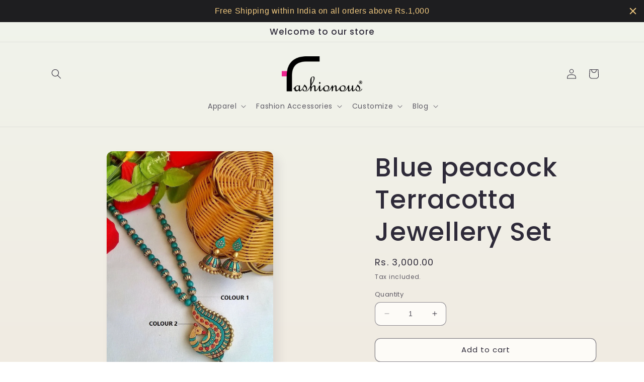

--- FILE ---
content_type: text/html; charset=utf-8
request_url: https://fashionous.in/products/blue-peacock-set
body_size: 33575
content:
<!doctype html>
<html class="no-js" lang="en">
  <head>


<!-- "snippets/limespot.liquid" was not rendered, the associated app was uninstalled -->
  


<script type="text/javascript">
var a = window.performance && window.performance.mark;
if (a) {
  window.performance.mark("shopsheriff.amp-snippet.start");
}
var doc = document;
var redirect = "/cart" === window.location.pathname
&& (doc.referrer.includes("ampproject.org") || doc.referrer.includes("/a/s/") )
&& !doc.location.search.includes("utm");

if(redirect) {
  var f = doc.location.search ? "&" : "?";
  window.location =
    window.location.origin
  + window.location.pathname
  + f
  + "utm_source=shopsheriff&utm_medium=amp&utm_campaign=shopsheriff&utm_content=add-to-cart";
}
if (a) {
  window.performance.mark("shopsheriff.amp-snippet.end");
}
      </script>


    <meta charset="utf-8">
    <meta http-equiv="X-UA-Compatible" content="IE=edge">
    <meta name="viewport" content="width=device-width,initial-scale=1">
    <meta name="theme-color" content="">
    <link rel="canonical" href="https://fashionous.in/products/blue-peacock-set">
    <link rel="preconnect" href="https://cdn.shopify.com" crossorigin><link rel="preconnect" href="https://fonts.shopifycdn.com" crossorigin><title>
      Blue peacock Terracotta Jewellery Set
 &ndash; Fashionous</title>

    
      <meta name="description" content="The splendid and fascinating piece of terracotta jewellery are in itself a miracle. Ever wondered how something so simple like riverbed clay could be converted into such an alluring piece of jewellery? The desired amount of clay, baked in charcoal and then hand painted with beautiful dreamy colours. That’s all it takes">
    

    

<meta property="og:site_name" content="Fashionous">
<meta property="og:url" content="https://fashionous.in/products/blue-peacock-set">
<meta property="og:title" content="Blue peacock Terracotta Jewellery Set">
<meta property="og:type" content="product">
<meta property="og:description" content="The splendid and fascinating piece of terracotta jewellery are in itself a miracle. Ever wondered how something so simple like riverbed clay could be converted into such an alluring piece of jewellery? The desired amount of clay, baked in charcoal and then hand painted with beautiful dreamy colours. That’s all it takes"><meta property="og:image" content="http://fashionous.in/cdn/shop/products/BLUE_PEACOCK_SET.3.jpeg?v=1571439151">
  <meta property="og:image:secure_url" content="https://fashionous.in/cdn/shop/products/BLUE_PEACOCK_SET.3.jpeg?v=1571439151">
  <meta property="og:image:width" content="770">
  <meta property="og:image:height" content="1280"><meta property="og:price:amount" content="3,000.00">
  <meta property="og:price:currency" content="INR"><meta name="twitter:card" content="summary_large_image">
<meta name="twitter:title" content="Blue peacock Terracotta Jewellery Set">
<meta name="twitter:description" content="The splendid and fascinating piece of terracotta jewellery are in itself a miracle. Ever wondered how something so simple like riverbed clay could be converted into such an alluring piece of jewellery? The desired amount of clay, baked in charcoal and then hand painted with beautiful dreamy colours. That’s all it takes">


    <script src="//fashionous.in/cdn/shop/t/19/assets/constants.js?v=165488195745554878101676270277" defer="defer"></script>
    <script src="//fashionous.in/cdn/shop/t/19/assets/pubsub.js?v=2921868252632587581676270280" defer="defer"></script>
    <script src="//fashionous.in/cdn/shop/t/19/assets/global.js?v=85297797553816670871676270278" defer="defer"></script>
    <script>window.performance && window.performance.mark && window.performance.mark('shopify.content_for_header.start');</script><meta name="google-site-verification" content="h6QUnF-fiBP7BcfgocoREhZOP-4Bbnl79n9ISsfQXVY">
<meta name="google-site-verification" content="SsW6SDq_pDXosMjW1SIb9rrGyubn5pZhOs_7xRxJGtU">
<meta id="shopify-digital-wallet" name="shopify-digital-wallet" content="/10045250/digital_wallets/dialog">
<link rel="alternate" type="application/json+oembed" href="https://fashionous.in/products/blue-peacock-set.oembed">
<script async="async" src="/checkouts/internal/preloads.js?locale=en-IN"></script>
<script id="shopify-features" type="application/json">{"accessToken":"28cec5849b10fff9d3a64d8342428fc8","betas":["rich-media-storefront-analytics"],"domain":"fashionous.in","predictiveSearch":true,"shopId":10045250,"locale":"en"}</script>
<script>var Shopify = Shopify || {};
Shopify.shop = "fashionshub.myshopify.com";
Shopify.locale = "en";
Shopify.currency = {"active":"INR","rate":"1.0"};
Shopify.country = "IN";
Shopify.theme = {"name":"Sense","id":122481541186,"schema_name":"Sense","schema_version":"8.0.0","theme_store_id":1356,"role":"main"};
Shopify.theme.handle = "null";
Shopify.theme.style = {"id":null,"handle":null};
Shopify.cdnHost = "fashionous.in/cdn";
Shopify.routes = Shopify.routes || {};
Shopify.routes.root = "/";</script>
<script type="module">!function(o){(o.Shopify=o.Shopify||{}).modules=!0}(window);</script>
<script>!function(o){function n(){var o=[];function n(){o.push(Array.prototype.slice.apply(arguments))}return n.q=o,n}var t=o.Shopify=o.Shopify||{};t.loadFeatures=n(),t.autoloadFeatures=n()}(window);</script>
<script id="shop-js-analytics" type="application/json">{"pageType":"product"}</script>
<script defer="defer" async type="module" src="//fashionous.in/cdn/shopifycloud/shop-js/modules/v2/client.init-shop-cart-sync_BT-GjEfc.en.esm.js"></script>
<script defer="defer" async type="module" src="//fashionous.in/cdn/shopifycloud/shop-js/modules/v2/chunk.common_D58fp_Oc.esm.js"></script>
<script defer="defer" async type="module" src="//fashionous.in/cdn/shopifycloud/shop-js/modules/v2/chunk.modal_xMitdFEc.esm.js"></script>
<script type="module">
  await import("//fashionous.in/cdn/shopifycloud/shop-js/modules/v2/client.init-shop-cart-sync_BT-GjEfc.en.esm.js");
await import("//fashionous.in/cdn/shopifycloud/shop-js/modules/v2/chunk.common_D58fp_Oc.esm.js");
await import("//fashionous.in/cdn/shopifycloud/shop-js/modules/v2/chunk.modal_xMitdFEc.esm.js");

  window.Shopify.SignInWithShop?.initShopCartSync?.({"fedCMEnabled":true,"windoidEnabled":true});

</script>
<script>(function() {
  var isLoaded = false;
  function asyncLoad() {
    if (isLoaded) return;
    isLoaded = true;
    var urls = ["\/\/www.powr.io\/powr.js?powr-token=fashionshub.myshopify.com\u0026external-type=shopify\u0026shop=fashionshub.myshopify.com","\/\/www.powr.io\/powr.js?powr-token=fashionshub.myshopify.com\u0026external-type=shopify\u0026shop=fashionshub.myshopify.com","\/\/static.zotabox.com\/8\/9\/893ebef5514144149bea3cd15dcef83f\/widgets.js?shop=fashionshub.myshopify.com","\/\/d1liekpayvooaz.cloudfront.net\/apps\/customizery\/customizery.js?shop=fashionshub.myshopify.com","\/\/static.zotabox.com\/8\/9\/893ebef5514144149bea3cd15dcef83f\/widgets.js?shop=fashionshub.myshopify.com","https:\/\/fastcheckout.sweetecom.com\/static\/js\/loader.js?shop=fashionshub.myshopify.com","https:\/\/embed.tawk.to\/widget-script\/5721a7ae54aedb7c3f237426\/default.js?shop=fashionshub.myshopify.com","https:\/\/fashionous.in\/apps\/buckscc\/sdk.min.js?shop=fashionshub.myshopify.com","https:\/\/media.getmason.io\/api\/modemagic\/loader600f1ef197241dd8853ad2a095acdf97.js?shop=fashionshub.myshopify.com","https:\/\/js.smile.io\/v1\/smile-shopify.js?shop=fashionshub.myshopify.com","https:\/\/cdn.hextom.com\/js\/quickannouncementbar.js?shop=fashionshub.myshopify.com","https:\/\/shy.elfsight.com\/p\/platform.js?shop=fashionshub.myshopify.com"];
    for (var i = 0; i < urls.length; i++) {
      var s = document.createElement('script');
      s.type = 'text/javascript';
      s.async = true;
      s.src = urls[i];
      var x = document.getElementsByTagName('script')[0];
      x.parentNode.insertBefore(s, x);
    }
  };
  if(window.attachEvent) {
    window.attachEvent('onload', asyncLoad);
  } else {
    window.addEventListener('load', asyncLoad, false);
  }
})();</script>
<script id="__st">var __st={"a":10045250,"offset":19800,"reqid":"b3b569eb-0c1f-41e4-888a-b4d5d3a75608-1769096500","pageurl":"fashionous.in\/products\/blue-peacock-set","u":"cacbfe5f7b2a","p":"product","rtyp":"product","rid":6186725382};</script>
<script>window.ShopifyPaypalV4VisibilityTracking = true;</script>
<script id="captcha-bootstrap">!function(){'use strict';const t='contact',e='account',n='new_comment',o=[[t,t],['blogs',n],['comments',n],[t,'customer']],c=[[e,'customer_login'],[e,'guest_login'],[e,'recover_customer_password'],[e,'create_customer']],r=t=>t.map((([t,e])=>`form[action*='/${t}']:not([data-nocaptcha='true']) input[name='form_type'][value='${e}']`)).join(','),a=t=>()=>t?[...document.querySelectorAll(t)].map((t=>t.form)):[];function s(){const t=[...o],e=r(t);return a(e)}const i='password',u='form_key',d=['recaptcha-v3-token','g-recaptcha-response','h-captcha-response',i],f=()=>{try{return window.sessionStorage}catch{return}},m='__shopify_v',_=t=>t.elements[u];function p(t,e,n=!1){try{const o=window.sessionStorage,c=JSON.parse(o.getItem(e)),{data:r}=function(t){const{data:e,action:n}=t;return t[m]||n?{data:e,action:n}:{data:t,action:n}}(c);for(const[e,n]of Object.entries(r))t.elements[e]&&(t.elements[e].value=n);n&&o.removeItem(e)}catch(o){console.error('form repopulation failed',{error:o})}}const l='form_type',E='cptcha';function T(t){t.dataset[E]=!0}const w=window,h=w.document,L='Shopify',v='ce_forms',y='captcha';let A=!1;((t,e)=>{const n=(g='f06e6c50-85a8-45c8-87d0-21a2b65856fe',I='https://cdn.shopify.com/shopifycloud/storefront-forms-hcaptcha/ce_storefront_forms_captcha_hcaptcha.v1.5.2.iife.js',D={infoText:'Protected by hCaptcha',privacyText:'Privacy',termsText:'Terms'},(t,e,n)=>{const o=w[L][v],c=o.bindForm;if(c)return c(t,g,e,D).then(n);var r;o.q.push([[t,g,e,D],n]),r=I,A||(h.body.append(Object.assign(h.createElement('script'),{id:'captcha-provider',async:!0,src:r})),A=!0)});var g,I,D;w[L]=w[L]||{},w[L][v]=w[L][v]||{},w[L][v].q=[],w[L][y]=w[L][y]||{},w[L][y].protect=function(t,e){n(t,void 0,e),T(t)},Object.freeze(w[L][y]),function(t,e,n,w,h,L){const[v,y,A,g]=function(t,e,n){const i=e?o:[],u=t?c:[],d=[...i,...u],f=r(d),m=r(i),_=r(d.filter((([t,e])=>n.includes(e))));return[a(f),a(m),a(_),s()]}(w,h,L),I=t=>{const e=t.target;return e instanceof HTMLFormElement?e:e&&e.form},D=t=>v().includes(t);t.addEventListener('submit',(t=>{const e=I(t);if(!e)return;const n=D(e)&&!e.dataset.hcaptchaBound&&!e.dataset.recaptchaBound,o=_(e),c=g().includes(e)&&(!o||!o.value);(n||c)&&t.preventDefault(),c&&!n&&(function(t){try{if(!f())return;!function(t){const e=f();if(!e)return;const n=_(t);if(!n)return;const o=n.value;o&&e.removeItem(o)}(t);const e=Array.from(Array(32),(()=>Math.random().toString(36)[2])).join('');!function(t,e){_(t)||t.append(Object.assign(document.createElement('input'),{type:'hidden',name:u})),t.elements[u].value=e}(t,e),function(t,e){const n=f();if(!n)return;const o=[...t.querySelectorAll(`input[type='${i}']`)].map((({name:t})=>t)),c=[...d,...o],r={};for(const[a,s]of new FormData(t).entries())c.includes(a)||(r[a]=s);n.setItem(e,JSON.stringify({[m]:1,action:t.action,data:r}))}(t,e)}catch(e){console.error('failed to persist form',e)}}(e),e.submit())}));const S=(t,e)=>{t&&!t.dataset[E]&&(n(t,e.some((e=>e===t))),T(t))};for(const o of['focusin','change'])t.addEventListener(o,(t=>{const e=I(t);D(e)&&S(e,y())}));const B=e.get('form_key'),M=e.get(l),P=B&&M;t.addEventListener('DOMContentLoaded',(()=>{const t=y();if(P)for(const e of t)e.elements[l].value===M&&p(e,B);[...new Set([...A(),...v().filter((t=>'true'===t.dataset.shopifyCaptcha))])].forEach((e=>S(e,t)))}))}(h,new URLSearchParams(w.location.search),n,t,e,['guest_login'])})(!0,!0)}();</script>
<script integrity="sha256-4kQ18oKyAcykRKYeNunJcIwy7WH5gtpwJnB7kiuLZ1E=" data-source-attribution="shopify.loadfeatures" defer="defer" src="//fashionous.in/cdn/shopifycloud/storefront/assets/storefront/load_feature-a0a9edcb.js" crossorigin="anonymous"></script>
<script data-source-attribution="shopify.dynamic_checkout.dynamic.init">var Shopify=Shopify||{};Shopify.PaymentButton=Shopify.PaymentButton||{isStorefrontPortableWallets:!0,init:function(){window.Shopify.PaymentButton.init=function(){};var t=document.createElement("script");t.src="https://fashionous.in/cdn/shopifycloud/portable-wallets/latest/portable-wallets.en.js",t.type="module",document.head.appendChild(t)}};
</script>
<script data-source-attribution="shopify.dynamic_checkout.buyer_consent">
  function portableWalletsHideBuyerConsent(e){var t=document.getElementById("shopify-buyer-consent"),n=document.getElementById("shopify-subscription-policy-button");t&&n&&(t.classList.add("hidden"),t.setAttribute("aria-hidden","true"),n.removeEventListener("click",e))}function portableWalletsShowBuyerConsent(e){var t=document.getElementById("shopify-buyer-consent"),n=document.getElementById("shopify-subscription-policy-button");t&&n&&(t.classList.remove("hidden"),t.removeAttribute("aria-hidden"),n.addEventListener("click",e))}window.Shopify?.PaymentButton&&(window.Shopify.PaymentButton.hideBuyerConsent=portableWalletsHideBuyerConsent,window.Shopify.PaymentButton.showBuyerConsent=portableWalletsShowBuyerConsent);
</script>
<script>
  function portableWalletsCleanup(e){e&&e.src&&console.error("Failed to load portable wallets script "+e.src);var t=document.querySelectorAll("shopify-accelerated-checkout .shopify-payment-button__skeleton, shopify-accelerated-checkout-cart .wallet-cart-button__skeleton"),e=document.getElementById("shopify-buyer-consent");for(let e=0;e<t.length;e++)t[e].remove();e&&e.remove()}function portableWalletsNotLoadedAsModule(e){e instanceof ErrorEvent&&"string"==typeof e.message&&e.message.includes("import.meta")&&"string"==typeof e.filename&&e.filename.includes("portable-wallets")&&(window.removeEventListener("error",portableWalletsNotLoadedAsModule),window.Shopify.PaymentButton.failedToLoad=e,"loading"===document.readyState?document.addEventListener("DOMContentLoaded",window.Shopify.PaymentButton.init):window.Shopify.PaymentButton.init())}window.addEventListener("error",portableWalletsNotLoadedAsModule);
</script>

<script type="module" src="https://fashionous.in/cdn/shopifycloud/portable-wallets/latest/portable-wallets.en.js" onError="portableWalletsCleanup(this)" crossorigin="anonymous"></script>
<script nomodule>
  document.addEventListener("DOMContentLoaded", portableWalletsCleanup);
</script>

<script id='scb4127' type='text/javascript' async='' src='https://fashionous.in/cdn/shopifycloud/privacy-banner/storefront-banner.js'></script><link id="shopify-accelerated-checkout-styles" rel="stylesheet" media="screen" href="https://fashionous.in/cdn/shopifycloud/portable-wallets/latest/accelerated-checkout-backwards-compat.css" crossorigin="anonymous">
<style id="shopify-accelerated-checkout-cart">
        #shopify-buyer-consent {
  margin-top: 1em;
  display: inline-block;
  width: 100%;
}

#shopify-buyer-consent.hidden {
  display: none;
}

#shopify-subscription-policy-button {
  background: none;
  border: none;
  padding: 0;
  text-decoration: underline;
  font-size: inherit;
  cursor: pointer;
}

#shopify-subscription-policy-button::before {
  box-shadow: none;
}

      </style>
<script id="sections-script" data-sections="header,footer" defer="defer" src="//fashionous.in/cdn/shop/t/19/compiled_assets/scripts.js?v=1502"></script>
<script>window.performance && window.performance.mark && window.performance.mark('shopify.content_for_header.end');</script>


    <style data-shopify>
      @font-face {
  font-family: Poppins;
  font-weight: 400;
  font-style: normal;
  font-display: swap;
  src: url("//fashionous.in/cdn/fonts/poppins/poppins_n4.0ba78fa5af9b0e1a374041b3ceaadf0a43b41362.woff2") format("woff2"),
       url("//fashionous.in/cdn/fonts/poppins/poppins_n4.214741a72ff2596839fc9760ee7a770386cf16ca.woff") format("woff");
}

      @font-face {
  font-family: Poppins;
  font-weight: 700;
  font-style: normal;
  font-display: swap;
  src: url("//fashionous.in/cdn/fonts/poppins/poppins_n7.56758dcf284489feb014a026f3727f2f20a54626.woff2") format("woff2"),
       url("//fashionous.in/cdn/fonts/poppins/poppins_n7.f34f55d9b3d3205d2cd6f64955ff4b36f0cfd8da.woff") format("woff");
}

      @font-face {
  font-family: Poppins;
  font-weight: 400;
  font-style: italic;
  font-display: swap;
  src: url("//fashionous.in/cdn/fonts/poppins/poppins_i4.846ad1e22474f856bd6b81ba4585a60799a9f5d2.woff2") format("woff2"),
       url("//fashionous.in/cdn/fonts/poppins/poppins_i4.56b43284e8b52fc64c1fd271f289a39e8477e9ec.woff") format("woff");
}

      @font-face {
  font-family: Poppins;
  font-weight: 700;
  font-style: italic;
  font-display: swap;
  src: url("//fashionous.in/cdn/fonts/poppins/poppins_i7.42fd71da11e9d101e1e6c7932199f925f9eea42d.woff2") format("woff2"),
       url("//fashionous.in/cdn/fonts/poppins/poppins_i7.ec8499dbd7616004e21155106d13837fff4cf556.woff") format("woff");
}

      @font-face {
  font-family: Poppins;
  font-weight: 500;
  font-style: normal;
  font-display: swap;
  src: url("//fashionous.in/cdn/fonts/poppins/poppins_n5.ad5b4b72b59a00358afc706450c864c3c8323842.woff2") format("woff2"),
       url("//fashionous.in/cdn/fonts/poppins/poppins_n5.33757fdf985af2d24b32fcd84c9a09224d4b2c39.woff") format("woff");
}


      :root {
        --font-body-family: Poppins, sans-serif;
        --font-body-style: normal;
        --font-body-weight: 400;
        --font-body-weight-bold: 700;

        --font-heading-family: Poppins, sans-serif;
        --font-heading-style: normal;
        --font-heading-weight: 500;

        --font-body-scale: 1.0;
        --font-heading-scale: 1.3;

        --color-base-text: 46, 42, 57;
        --color-shadow: 46, 42, 57;
        --color-base-background-1: 253, 251, 247;
        --color-base-background-2: 237, 255, 167;
        --color-base-solid-button-labels: 253, 251, 247;
        --color-base-outline-button-labels: 46, 42, 57;
        --color-base-accent-1: 155, 4, 111;
        --color-base-accent-2: 94, 54, 83;
        --payment-terms-background-color: #FDFBF7;

        --gradient-base-background-1: linear-gradient(180deg, rgba(240, 244, 236, 1), rgba(241, 235, 226, 1) 100%);
        --gradient-base-background-2: radial-gradient(rgba(255, 229, 229, 1), rgba(255, 224, 218, 1) 25%, rgba(215, 255, 137, 1) 100%);
        --gradient-base-accent-1: #9B046F;
        --gradient-base-accent-2: linear-gradient(320deg, rgba(134, 16, 106, 1), rgba(94, 54, 83, 1) 100%);

        --media-padding: px;
        --media-border-opacity: 0.1;
        --media-border-width: 0px;
        --media-radius: 12px;
        --media-shadow-opacity: 0.1;
        --media-shadow-horizontal-offset: 10px;
        --media-shadow-vertical-offset: 12px;
        --media-shadow-blur-radius: 20px;
        --media-shadow-visible: 1;

        --page-width: 120rem;
        --page-width-margin: 0rem;

        --product-card-image-padding: 0.0rem;
        --product-card-corner-radius: 1.2rem;
        --product-card-text-alignment: center;
        --product-card-border-width: 0.0rem;
        --product-card-border-opacity: 0.1;
        --product-card-shadow-opacity: 0.05;
        --product-card-shadow-visible: 1;
        --product-card-shadow-horizontal-offset: 1.0rem;
        --product-card-shadow-vertical-offset: 1.0rem;
        --product-card-shadow-blur-radius: 3.5rem;

        --collection-card-image-padding: 0.0rem;
        --collection-card-corner-radius: 1.2rem;
        --collection-card-text-alignment: center;
        --collection-card-border-width: 0.0rem;
        --collection-card-border-opacity: 0.1;
        --collection-card-shadow-opacity: 0.05;
        --collection-card-shadow-visible: 1;
        --collection-card-shadow-horizontal-offset: 1.0rem;
        --collection-card-shadow-vertical-offset: 1.0rem;
        --collection-card-shadow-blur-radius: 3.5rem;

        --blog-card-image-padding: 0.0rem;
        --blog-card-corner-radius: 1.2rem;
        --blog-card-text-alignment: center;
        --blog-card-border-width: 0.0rem;
        --blog-card-border-opacity: 0.1;
        --blog-card-shadow-opacity: 0.05;
        --blog-card-shadow-visible: 1;
        --blog-card-shadow-horizontal-offset: 1.0rem;
        --blog-card-shadow-vertical-offset: 1.0rem;
        --blog-card-shadow-blur-radius: 3.5rem;

        --badge-corner-radius: 2.0rem;

        --popup-border-width: 1px;
        --popup-border-opacity: 0.1;
        --popup-corner-radius: 22px;
        --popup-shadow-opacity: 0.1;
        --popup-shadow-horizontal-offset: 10px;
        --popup-shadow-vertical-offset: 12px;
        --popup-shadow-blur-radius: 20px;

        --drawer-border-width: 1px;
        --drawer-border-opacity: 0.1;
        --drawer-shadow-opacity: 0.0;
        --drawer-shadow-horizontal-offset: 0px;
        --drawer-shadow-vertical-offset: 4px;
        --drawer-shadow-blur-radius: 5px;

        --spacing-sections-desktop: 36px;
        --spacing-sections-mobile: 25px;

        --grid-desktop-vertical-spacing: 40px;
        --grid-desktop-horizontal-spacing: 40px;
        --grid-mobile-vertical-spacing: 20px;
        --grid-mobile-horizontal-spacing: 20px;

        --text-boxes-border-opacity: 0.1;
        --text-boxes-border-width: 0px;
        --text-boxes-radius: 24px;
        --text-boxes-shadow-opacity: 0.0;
        --text-boxes-shadow-visible: 0;
        --text-boxes-shadow-horizontal-offset: 10px;
        --text-boxes-shadow-vertical-offset: 12px;
        --text-boxes-shadow-blur-radius: 20px;

        --buttons-radius: 10px;
        --buttons-radius-outset: 11px;
        --buttons-border-width: 1px;
        --buttons-border-opacity: 0.55;
        --buttons-shadow-opacity: 0.0;
        --buttons-shadow-visible: 0;
        --buttons-shadow-horizontal-offset: 0px;
        --buttons-shadow-vertical-offset: 4px;
        --buttons-shadow-blur-radius: 5px;
        --buttons-border-offset: 0.3px;

        --inputs-radius: 10px;
        --inputs-border-width: 1px;
        --inputs-border-opacity: 0.55;
        --inputs-shadow-opacity: 0.0;
        --inputs-shadow-horizontal-offset: 0px;
        --inputs-margin-offset: 0px;
        --inputs-shadow-vertical-offset: 4px;
        --inputs-shadow-blur-radius: 5px;
        --inputs-radius-outset: 11px;

        --variant-pills-radius: 10px;
        --variant-pills-border-width: 0px;
        --variant-pills-border-opacity: 0.1;
        --variant-pills-shadow-opacity: 0.0;
        --variant-pills-shadow-horizontal-offset: 0px;
        --variant-pills-shadow-vertical-offset: 4px;
        --variant-pills-shadow-blur-radius: 5px;
      }

      *,
      *::before,
      *::after {
        box-sizing: inherit;
      }

      html {
        box-sizing: border-box;
        font-size: calc(var(--font-body-scale) * 62.5%);
        height: 100%;
      }

      body {
        display: grid;
        grid-template-rows: auto auto 1fr auto;
        grid-template-columns: 100%;
        min-height: 100%;
        margin: 0;
        font-size: 1.5rem;
        letter-spacing: 0.06rem;
        line-height: calc(1 + 0.8 / var(--font-body-scale));
        font-family: var(--font-body-family);
        font-style: var(--font-body-style);
        font-weight: var(--font-body-weight);
      }

      @media screen and (min-width: 750px) {
        body {
          font-size: 1.6rem;
        }
      }
    </style>

    <link href="//fashionous.in/cdn/shop/t/19/assets/base.css?v=831047894957930821676270280" rel="stylesheet" type="text/css" media="all" />
<link rel="preload" as="font" href="//fashionous.in/cdn/fonts/poppins/poppins_n4.0ba78fa5af9b0e1a374041b3ceaadf0a43b41362.woff2" type="font/woff2" crossorigin><link rel="preload" as="font" href="//fashionous.in/cdn/fonts/poppins/poppins_n5.ad5b4b72b59a00358afc706450c864c3c8323842.woff2" type="font/woff2" crossorigin><link rel="stylesheet" href="//fashionous.in/cdn/shop/t/19/assets/component-predictive-search.css?v=85913294783299393391676270278" media="print" onload="this.media='all'"><script>document.documentElement.className = document.documentElement.className.replace('no-js', 'js');
    if (Shopify.designMode) {
      document.documentElement.classList.add('shopify-design-mode');
    }
    </script>
  
  <!-- "snippets/shogun-head.liquid" was not rendered, the associated app was uninstalled -->
<script src="https://cdn.shopify.com/extensions/019bc667-2093-7c4d-822b-2d871d90e9e3/tipo-appointment-booking-156/assets/tipo.booking.index.min.js" type="text/javascript" defer="defer"></script>
<link href="https://monorail-edge.shopifysvc.com" rel="dns-prefetch">
<script>(function(){if ("sendBeacon" in navigator && "performance" in window) {try {var session_token_from_headers = performance.getEntriesByType('navigation')[0].serverTiming.find(x => x.name == '_s').description;} catch {var session_token_from_headers = undefined;}var session_cookie_matches = document.cookie.match(/_shopify_s=([^;]*)/);var session_token_from_cookie = session_cookie_matches && session_cookie_matches.length === 2 ? session_cookie_matches[1] : "";var session_token = session_token_from_headers || session_token_from_cookie || "";function handle_abandonment_event(e) {var entries = performance.getEntries().filter(function(entry) {return /monorail-edge.shopifysvc.com/.test(entry.name);});if (!window.abandonment_tracked && entries.length === 0) {window.abandonment_tracked = true;var currentMs = Date.now();var navigation_start = performance.timing.navigationStart;var payload = {shop_id: 10045250,url: window.location.href,navigation_start,duration: currentMs - navigation_start,session_token,page_type: "product"};window.navigator.sendBeacon("https://monorail-edge.shopifysvc.com/v1/produce", JSON.stringify({schema_id: "online_store_buyer_site_abandonment/1.1",payload: payload,metadata: {event_created_at_ms: currentMs,event_sent_at_ms: currentMs}}));}}window.addEventListener('pagehide', handle_abandonment_event);}}());</script>
<script id="web-pixels-manager-setup">(function e(e,d,r,n,o){if(void 0===o&&(o={}),!Boolean(null===(a=null===(i=window.Shopify)||void 0===i?void 0:i.analytics)||void 0===a?void 0:a.replayQueue)){var i,a;window.Shopify=window.Shopify||{};var t=window.Shopify;t.analytics=t.analytics||{};var s=t.analytics;s.replayQueue=[],s.publish=function(e,d,r){return s.replayQueue.push([e,d,r]),!0};try{self.performance.mark("wpm:start")}catch(e){}var l=function(){var e={modern:/Edge?\/(1{2}[4-9]|1[2-9]\d|[2-9]\d{2}|\d{4,})\.\d+(\.\d+|)|Firefox\/(1{2}[4-9]|1[2-9]\d|[2-9]\d{2}|\d{4,})\.\d+(\.\d+|)|Chrom(ium|e)\/(9{2}|\d{3,})\.\d+(\.\d+|)|(Maci|X1{2}).+ Version\/(15\.\d+|(1[6-9]|[2-9]\d|\d{3,})\.\d+)([,.]\d+|)( \(\w+\)|)( Mobile\/\w+|) Safari\/|Chrome.+OPR\/(9{2}|\d{3,})\.\d+\.\d+|(CPU[ +]OS|iPhone[ +]OS|CPU[ +]iPhone|CPU IPhone OS|CPU iPad OS)[ +]+(15[._]\d+|(1[6-9]|[2-9]\d|\d{3,})[._]\d+)([._]\d+|)|Android:?[ /-](13[3-9]|1[4-9]\d|[2-9]\d{2}|\d{4,})(\.\d+|)(\.\d+|)|Android.+Firefox\/(13[5-9]|1[4-9]\d|[2-9]\d{2}|\d{4,})\.\d+(\.\d+|)|Android.+Chrom(ium|e)\/(13[3-9]|1[4-9]\d|[2-9]\d{2}|\d{4,})\.\d+(\.\d+|)|SamsungBrowser\/([2-9]\d|\d{3,})\.\d+/,legacy:/Edge?\/(1[6-9]|[2-9]\d|\d{3,})\.\d+(\.\d+|)|Firefox\/(5[4-9]|[6-9]\d|\d{3,})\.\d+(\.\d+|)|Chrom(ium|e)\/(5[1-9]|[6-9]\d|\d{3,})\.\d+(\.\d+|)([\d.]+$|.*Safari\/(?![\d.]+ Edge\/[\d.]+$))|(Maci|X1{2}).+ Version\/(10\.\d+|(1[1-9]|[2-9]\d|\d{3,})\.\d+)([,.]\d+|)( \(\w+\)|)( Mobile\/\w+|) Safari\/|Chrome.+OPR\/(3[89]|[4-9]\d|\d{3,})\.\d+\.\d+|(CPU[ +]OS|iPhone[ +]OS|CPU[ +]iPhone|CPU IPhone OS|CPU iPad OS)[ +]+(10[._]\d+|(1[1-9]|[2-9]\d|\d{3,})[._]\d+)([._]\d+|)|Android:?[ /-](13[3-9]|1[4-9]\d|[2-9]\d{2}|\d{4,})(\.\d+|)(\.\d+|)|Mobile Safari.+OPR\/([89]\d|\d{3,})\.\d+\.\d+|Android.+Firefox\/(13[5-9]|1[4-9]\d|[2-9]\d{2}|\d{4,})\.\d+(\.\d+|)|Android.+Chrom(ium|e)\/(13[3-9]|1[4-9]\d|[2-9]\d{2}|\d{4,})\.\d+(\.\d+|)|Android.+(UC? ?Browser|UCWEB|U3)[ /]?(15\.([5-9]|\d{2,})|(1[6-9]|[2-9]\d|\d{3,})\.\d+)\.\d+|SamsungBrowser\/(5\.\d+|([6-9]|\d{2,})\.\d+)|Android.+MQ{2}Browser\/(14(\.(9|\d{2,})|)|(1[5-9]|[2-9]\d|\d{3,})(\.\d+|))(\.\d+|)|K[Aa][Ii]OS\/(3\.\d+|([4-9]|\d{2,})\.\d+)(\.\d+|)/},d=e.modern,r=e.legacy,n=navigator.userAgent;return n.match(d)?"modern":n.match(r)?"legacy":"unknown"}(),u="modern"===l?"modern":"legacy",c=(null!=n?n:{modern:"",legacy:""})[u],f=function(e){return[e.baseUrl,"/wpm","/b",e.hashVersion,"modern"===e.buildTarget?"m":"l",".js"].join("")}({baseUrl:d,hashVersion:r,buildTarget:u}),m=function(e){var d=e.version,r=e.bundleTarget,n=e.surface,o=e.pageUrl,i=e.monorailEndpoint;return{emit:function(e){var a=e.status,t=e.errorMsg,s=(new Date).getTime(),l=JSON.stringify({metadata:{event_sent_at_ms:s},events:[{schema_id:"web_pixels_manager_load/3.1",payload:{version:d,bundle_target:r,page_url:o,status:a,surface:n,error_msg:t},metadata:{event_created_at_ms:s}}]});if(!i)return console&&console.warn&&console.warn("[Web Pixels Manager] No Monorail endpoint provided, skipping logging."),!1;try{return self.navigator.sendBeacon.bind(self.navigator)(i,l)}catch(e){}var u=new XMLHttpRequest;try{return u.open("POST",i,!0),u.setRequestHeader("Content-Type","text/plain"),u.send(l),!0}catch(e){return console&&console.warn&&console.warn("[Web Pixels Manager] Got an unhandled error while logging to Monorail."),!1}}}}({version:r,bundleTarget:l,surface:e.surface,pageUrl:self.location.href,monorailEndpoint:e.monorailEndpoint});try{o.browserTarget=l,function(e){var d=e.src,r=e.async,n=void 0===r||r,o=e.onload,i=e.onerror,a=e.sri,t=e.scriptDataAttributes,s=void 0===t?{}:t,l=document.createElement("script"),u=document.querySelector("head"),c=document.querySelector("body");if(l.async=n,l.src=d,a&&(l.integrity=a,l.crossOrigin="anonymous"),s)for(var f in s)if(Object.prototype.hasOwnProperty.call(s,f))try{l.dataset[f]=s[f]}catch(e){}if(o&&l.addEventListener("load",o),i&&l.addEventListener("error",i),u)u.appendChild(l);else{if(!c)throw new Error("Did not find a head or body element to append the script");c.appendChild(l)}}({src:f,async:!0,onload:function(){if(!function(){var e,d;return Boolean(null===(d=null===(e=window.Shopify)||void 0===e?void 0:e.analytics)||void 0===d?void 0:d.initialized)}()){var d=window.webPixelsManager.init(e)||void 0;if(d){var r=window.Shopify.analytics;r.replayQueue.forEach((function(e){var r=e[0],n=e[1],o=e[2];d.publishCustomEvent(r,n,o)})),r.replayQueue=[],r.publish=d.publishCustomEvent,r.visitor=d.visitor,r.initialized=!0}}},onerror:function(){return m.emit({status:"failed",errorMsg:"".concat(f," has failed to load")})},sri:function(e){var d=/^sha384-[A-Za-z0-9+/=]+$/;return"string"==typeof e&&d.test(e)}(c)?c:"",scriptDataAttributes:o}),m.emit({status:"loading"})}catch(e){m.emit({status:"failed",errorMsg:(null==e?void 0:e.message)||"Unknown error"})}}})({shopId: 10045250,storefrontBaseUrl: "https://fashionous.in",extensionsBaseUrl: "https://extensions.shopifycdn.com/cdn/shopifycloud/web-pixels-manager",monorailEndpoint: "https://monorail-edge.shopifysvc.com/unstable/produce_batch",surface: "storefront-renderer",enabledBetaFlags: ["2dca8a86"],webPixelsConfigList: [{"id":"461701186","configuration":"{\"config\":\"{\\\"pixel_id\\\":\\\"GT-PJSZH34\\\",\\\"target_country\\\":\\\"IN\\\",\\\"gtag_events\\\":[{\\\"type\\\":\\\"purchase\\\",\\\"action_label\\\":\\\"MC-503NMZSSX8\\\"},{\\\"type\\\":\\\"page_view\\\",\\\"action_label\\\":\\\"MC-503NMZSSX8\\\"},{\\\"type\\\":\\\"view_item\\\",\\\"action_label\\\":\\\"MC-503NMZSSX8\\\"}],\\\"enable_monitoring_mode\\\":false}\"}","eventPayloadVersion":"v1","runtimeContext":"OPEN","scriptVersion":"b2a88bafab3e21179ed38636efcd8a93","type":"APP","apiClientId":1780363,"privacyPurposes":[],"dataSharingAdjustments":{"protectedCustomerApprovalScopes":["read_customer_address","read_customer_email","read_customer_name","read_customer_personal_data","read_customer_phone"]}},{"id":"197918786","configuration":"{\"pixel_id\":\"272385966443999\",\"pixel_type\":\"facebook_pixel\"}","eventPayloadVersion":"v1","runtimeContext":"OPEN","scriptVersion":"ca16bc87fe92b6042fbaa3acc2fbdaa6","type":"APP","apiClientId":2329312,"privacyPurposes":["ANALYTICS","MARKETING","SALE_OF_DATA"],"dataSharingAdjustments":{"protectedCustomerApprovalScopes":["read_customer_address","read_customer_email","read_customer_name","read_customer_personal_data","read_customer_phone"]}},{"id":"101253186","eventPayloadVersion":"v1","runtimeContext":"LAX","scriptVersion":"1","type":"CUSTOM","privacyPurposes":["ANALYTICS"],"name":"Google Analytics tag (migrated)"},{"id":"shopify-app-pixel","configuration":"{}","eventPayloadVersion":"v1","runtimeContext":"STRICT","scriptVersion":"0450","apiClientId":"shopify-pixel","type":"APP","privacyPurposes":["ANALYTICS","MARKETING"]},{"id":"shopify-custom-pixel","eventPayloadVersion":"v1","runtimeContext":"LAX","scriptVersion":"0450","apiClientId":"shopify-pixel","type":"CUSTOM","privacyPurposes":["ANALYTICS","MARKETING"]}],isMerchantRequest: false,initData: {"shop":{"name":"Fashionous","paymentSettings":{"currencyCode":"INR"},"myshopifyDomain":"fashionshub.myshopify.com","countryCode":"IN","storefrontUrl":"https:\/\/fashionous.in"},"customer":null,"cart":null,"checkout":null,"productVariants":[{"price":{"amount":3000.0,"currencyCode":"INR"},"product":{"title":"Blue peacock Terracotta Jewellery Set","vendor":"Midas Touch","id":"6186725382","untranslatedTitle":"Blue peacock Terracotta Jewellery Set","url":"\/products\/blue-peacock-set","type":"Terracotta Pendant Set"},"id":"19588983046","image":{"src":"\/\/fashionous.in\/cdn\/shop\/products\/BLUE_PEACOCK_SET.3.jpeg?v=1571439151"},"sku":"TJSUD007","title":"Default Title","untranslatedTitle":"Default Title"}],"purchasingCompany":null},},"https://fashionous.in/cdn","fcfee988w5aeb613cpc8e4bc33m6693e112",{"modern":"","legacy":""},{"shopId":"10045250","storefrontBaseUrl":"https:\/\/fashionous.in","extensionBaseUrl":"https:\/\/extensions.shopifycdn.com\/cdn\/shopifycloud\/web-pixels-manager","surface":"storefront-renderer","enabledBetaFlags":"[\"2dca8a86\"]","isMerchantRequest":"false","hashVersion":"fcfee988w5aeb613cpc8e4bc33m6693e112","publish":"custom","events":"[[\"page_viewed\",{}],[\"product_viewed\",{\"productVariant\":{\"price\":{\"amount\":3000.0,\"currencyCode\":\"INR\"},\"product\":{\"title\":\"Blue peacock Terracotta Jewellery Set\",\"vendor\":\"Midas Touch\",\"id\":\"6186725382\",\"untranslatedTitle\":\"Blue peacock Terracotta Jewellery Set\",\"url\":\"\/products\/blue-peacock-set\",\"type\":\"Terracotta Pendant Set\"},\"id\":\"19588983046\",\"image\":{\"src\":\"\/\/fashionous.in\/cdn\/shop\/products\/BLUE_PEACOCK_SET.3.jpeg?v=1571439151\"},\"sku\":\"TJSUD007\",\"title\":\"Default Title\",\"untranslatedTitle\":\"Default Title\"}}]]"});</script><script>
  window.ShopifyAnalytics = window.ShopifyAnalytics || {};
  window.ShopifyAnalytics.meta = window.ShopifyAnalytics.meta || {};
  window.ShopifyAnalytics.meta.currency = 'INR';
  var meta = {"product":{"id":6186725382,"gid":"gid:\/\/shopify\/Product\/6186725382","vendor":"Midas Touch","type":"Terracotta Pendant Set","handle":"blue-peacock-set","variants":[{"id":19588983046,"price":300000,"name":"Blue peacock Terracotta Jewellery Set","public_title":null,"sku":"TJSUD007"}],"remote":false},"page":{"pageType":"product","resourceType":"product","resourceId":6186725382,"requestId":"b3b569eb-0c1f-41e4-888a-b4d5d3a75608-1769096500"}};
  for (var attr in meta) {
    window.ShopifyAnalytics.meta[attr] = meta[attr];
  }
</script>
<script class="analytics">
  (function () {
    var customDocumentWrite = function(content) {
      var jquery = null;

      if (window.jQuery) {
        jquery = window.jQuery;
      } else if (window.Checkout && window.Checkout.$) {
        jquery = window.Checkout.$;
      }

      if (jquery) {
        jquery('body').append(content);
      }
    };

    var hasLoggedConversion = function(token) {
      if (token) {
        return document.cookie.indexOf('loggedConversion=' + token) !== -1;
      }
      return false;
    }

    var setCookieIfConversion = function(token) {
      if (token) {
        var twoMonthsFromNow = new Date(Date.now());
        twoMonthsFromNow.setMonth(twoMonthsFromNow.getMonth() + 2);

        document.cookie = 'loggedConversion=' + token + '; expires=' + twoMonthsFromNow;
      }
    }

    var trekkie = window.ShopifyAnalytics.lib = window.trekkie = window.trekkie || [];
    if (trekkie.integrations) {
      return;
    }
    trekkie.methods = [
      'identify',
      'page',
      'ready',
      'track',
      'trackForm',
      'trackLink'
    ];
    trekkie.factory = function(method) {
      return function() {
        var args = Array.prototype.slice.call(arguments);
        args.unshift(method);
        trekkie.push(args);
        return trekkie;
      };
    };
    for (var i = 0; i < trekkie.methods.length; i++) {
      var key = trekkie.methods[i];
      trekkie[key] = trekkie.factory(key);
    }
    trekkie.load = function(config) {
      trekkie.config = config || {};
      trekkie.config.initialDocumentCookie = document.cookie;
      var first = document.getElementsByTagName('script')[0];
      var script = document.createElement('script');
      script.type = 'text/javascript';
      script.onerror = function(e) {
        var scriptFallback = document.createElement('script');
        scriptFallback.type = 'text/javascript';
        scriptFallback.onerror = function(error) {
                var Monorail = {
      produce: function produce(monorailDomain, schemaId, payload) {
        var currentMs = new Date().getTime();
        var event = {
          schema_id: schemaId,
          payload: payload,
          metadata: {
            event_created_at_ms: currentMs,
            event_sent_at_ms: currentMs
          }
        };
        return Monorail.sendRequest("https://" + monorailDomain + "/v1/produce", JSON.stringify(event));
      },
      sendRequest: function sendRequest(endpointUrl, payload) {
        // Try the sendBeacon API
        if (window && window.navigator && typeof window.navigator.sendBeacon === 'function' && typeof window.Blob === 'function' && !Monorail.isIos12()) {
          var blobData = new window.Blob([payload], {
            type: 'text/plain'
          });

          if (window.navigator.sendBeacon(endpointUrl, blobData)) {
            return true;
          } // sendBeacon was not successful

        } // XHR beacon

        var xhr = new XMLHttpRequest();

        try {
          xhr.open('POST', endpointUrl);
          xhr.setRequestHeader('Content-Type', 'text/plain');
          xhr.send(payload);
        } catch (e) {
          console.log(e);
        }

        return false;
      },
      isIos12: function isIos12() {
        return window.navigator.userAgent.lastIndexOf('iPhone; CPU iPhone OS 12_') !== -1 || window.navigator.userAgent.lastIndexOf('iPad; CPU OS 12_') !== -1;
      }
    };
    Monorail.produce('monorail-edge.shopifysvc.com',
      'trekkie_storefront_load_errors/1.1',
      {shop_id: 10045250,
      theme_id: 122481541186,
      app_name: "storefront",
      context_url: window.location.href,
      source_url: "//fashionous.in/cdn/s/trekkie.storefront.1bbfab421998800ff09850b62e84b8915387986d.min.js"});

        };
        scriptFallback.async = true;
        scriptFallback.src = '//fashionous.in/cdn/s/trekkie.storefront.1bbfab421998800ff09850b62e84b8915387986d.min.js';
        first.parentNode.insertBefore(scriptFallback, first);
      };
      script.async = true;
      script.src = '//fashionous.in/cdn/s/trekkie.storefront.1bbfab421998800ff09850b62e84b8915387986d.min.js';
      first.parentNode.insertBefore(script, first);
    };
    trekkie.load(
      {"Trekkie":{"appName":"storefront","development":false,"defaultAttributes":{"shopId":10045250,"isMerchantRequest":null,"themeId":122481541186,"themeCityHash":"8761865970000138764","contentLanguage":"en","currency":"INR","eventMetadataId":"fb4a764a-48d0-4627-b7de-28147601031d"},"isServerSideCookieWritingEnabled":true,"monorailRegion":"shop_domain","enabledBetaFlags":["65f19447"]},"Session Attribution":{},"S2S":{"facebookCapiEnabled":true,"source":"trekkie-storefront-renderer","apiClientId":580111}}
    );

    var loaded = false;
    trekkie.ready(function() {
      if (loaded) return;
      loaded = true;

      window.ShopifyAnalytics.lib = window.trekkie;

      var originalDocumentWrite = document.write;
      document.write = customDocumentWrite;
      try { window.ShopifyAnalytics.merchantGoogleAnalytics.call(this); } catch(error) {};
      document.write = originalDocumentWrite;

      window.ShopifyAnalytics.lib.page(null,{"pageType":"product","resourceType":"product","resourceId":6186725382,"requestId":"b3b569eb-0c1f-41e4-888a-b4d5d3a75608-1769096500","shopifyEmitted":true});

      var match = window.location.pathname.match(/checkouts\/(.+)\/(thank_you|post_purchase)/)
      var token = match? match[1]: undefined;
      if (!hasLoggedConversion(token)) {
        setCookieIfConversion(token);
        window.ShopifyAnalytics.lib.track("Viewed Product",{"currency":"INR","variantId":19588983046,"productId":6186725382,"productGid":"gid:\/\/shopify\/Product\/6186725382","name":"Blue peacock Terracotta Jewellery Set","price":"3000.00","sku":"TJSUD007","brand":"Midas Touch","variant":null,"category":"Terracotta Pendant Set","nonInteraction":true,"remote":false},undefined,undefined,{"shopifyEmitted":true});
      window.ShopifyAnalytics.lib.track("monorail:\/\/trekkie_storefront_viewed_product\/1.1",{"currency":"INR","variantId":19588983046,"productId":6186725382,"productGid":"gid:\/\/shopify\/Product\/6186725382","name":"Blue peacock Terracotta Jewellery Set","price":"3000.00","sku":"TJSUD007","brand":"Midas Touch","variant":null,"category":"Terracotta Pendant Set","nonInteraction":true,"remote":false,"referer":"https:\/\/fashionous.in\/products\/blue-peacock-set"});
      }
    });


        var eventsListenerScript = document.createElement('script');
        eventsListenerScript.async = true;
        eventsListenerScript.src = "//fashionous.in/cdn/shopifycloud/storefront/assets/shop_events_listener-3da45d37.js";
        document.getElementsByTagName('head')[0].appendChild(eventsListenerScript);

})();</script>
  <script>
  if (!window.ga || (window.ga && typeof window.ga !== 'function')) {
    window.ga = function ga() {
      (window.ga.q = window.ga.q || []).push(arguments);
      if (window.Shopify && window.Shopify.analytics && typeof window.Shopify.analytics.publish === 'function') {
        window.Shopify.analytics.publish("ga_stub_called", {}, {sendTo: "google_osp_migration"});
      }
      console.error("Shopify's Google Analytics stub called with:", Array.from(arguments), "\nSee https://help.shopify.com/manual/promoting-marketing/pixels/pixel-migration#google for more information.");
    };
    if (window.Shopify && window.Shopify.analytics && typeof window.Shopify.analytics.publish === 'function') {
      window.Shopify.analytics.publish("ga_stub_initialized", {}, {sendTo: "google_osp_migration"});
    }
  }
</script>
<script
  defer
  src="https://fashionous.in/cdn/shopifycloud/perf-kit/shopify-perf-kit-3.0.4.min.js"
  data-application="storefront-renderer"
  data-shop-id="10045250"
  data-render-region="gcp-us-central1"
  data-page-type="product"
  data-theme-instance-id="122481541186"
  data-theme-name="Sense"
  data-theme-version="8.0.0"
  data-monorail-region="shop_domain"
  data-resource-timing-sampling-rate="10"
  data-shs="true"
  data-shs-beacon="true"
  data-shs-export-with-fetch="true"
  data-shs-logs-sample-rate="1"
  data-shs-beacon-endpoint="https://fashionous.in/api/collect"
></script>
</head>

  <body class="gradient">
    <a class="skip-to-content-link button visually-hidden" href="#MainContent">
      Skip to content
    </a><!-- BEGIN sections: header-group -->
<div id="shopify-section-sections--14605812826178__announcement-bar" class="shopify-section shopify-section-group-header-group announcement-bar-section"><div class="announcement-bar color-background-1 gradient" role="region" aria-label="Announcement" ><div class="page-width">
                <p class="announcement-bar__message center h5">
                  <span>Welcome to our store</span></p>
              </div></div>
</div><div id="shopify-section-sections--14605812826178__header" class="shopify-section shopify-section-group-header-group section-header"><link rel="stylesheet" href="//fashionous.in/cdn/shop/t/19/assets/component-list-menu.css?v=151968516119678728991676270279" media="print" onload="this.media='all'">
<link rel="stylesheet" href="//fashionous.in/cdn/shop/t/19/assets/component-search.css?v=184225813856820874251676270277" media="print" onload="this.media='all'">
<link rel="stylesheet" href="//fashionous.in/cdn/shop/t/19/assets/component-menu-drawer.css?v=182311192829367774911676270278" media="print" onload="this.media='all'">
<link rel="stylesheet" href="//fashionous.in/cdn/shop/t/19/assets/component-cart-notification.css?v=137625604348931474661676270277" media="print" onload="this.media='all'">
<link rel="stylesheet" href="//fashionous.in/cdn/shop/t/19/assets/component-cart-items.css?v=23917223812499722491676270280" media="print" onload="this.media='all'"><link rel="stylesheet" href="//fashionous.in/cdn/shop/t/19/assets/component-price.css?v=65402837579211014041676270278" media="print" onload="this.media='all'">
  <link rel="stylesheet" href="//fashionous.in/cdn/shop/t/19/assets/component-loading-overlay.css?v=167310470843593579841676270280" media="print" onload="this.media='all'"><noscript><link href="//fashionous.in/cdn/shop/t/19/assets/component-list-menu.css?v=151968516119678728991676270279" rel="stylesheet" type="text/css" media="all" /></noscript>
<noscript><link href="//fashionous.in/cdn/shop/t/19/assets/component-search.css?v=184225813856820874251676270277" rel="stylesheet" type="text/css" media="all" /></noscript>
<noscript><link href="//fashionous.in/cdn/shop/t/19/assets/component-menu-drawer.css?v=182311192829367774911676270278" rel="stylesheet" type="text/css" media="all" /></noscript>
<noscript><link href="//fashionous.in/cdn/shop/t/19/assets/component-cart-notification.css?v=137625604348931474661676270277" rel="stylesheet" type="text/css" media="all" /></noscript>
<noscript><link href="//fashionous.in/cdn/shop/t/19/assets/component-cart-items.css?v=23917223812499722491676270280" rel="stylesheet" type="text/css" media="all" /></noscript>

<style>
  header-drawer {
    justify-self: start;
    margin-left: -1.2rem;
  }

  .header__heading-logo {
    max-width: 160px;
  }@media screen and (min-width: 990px) {
    header-drawer {
      display: none;
    }
  }

  .menu-drawer-container {
    display: flex;
  }

  .list-menu {
    list-style: none;
    padding: 0;
    margin: 0;
  }

  .list-menu--inline {
    display: inline-flex;
    flex-wrap: wrap;
  }

  summary.list-menu__item {
    padding-right: 2.7rem;
  }

  .list-menu__item {
    display: flex;
    align-items: center;
    line-height: calc(1 + 0.3 / var(--font-body-scale));
  }

  .list-menu__item--link {
    text-decoration: none;
    padding-bottom: 1rem;
    padding-top: 1rem;
    line-height: calc(1 + 0.8 / var(--font-body-scale));
  }

  @media screen and (min-width: 750px) {
    .list-menu__item--link {
      padding-bottom: 0.5rem;
      padding-top: 0.5rem;
    }
  }
</style><style data-shopify>.header {
    padding-top: 10px;
    padding-bottom: 10px;
  }

  .section-header {
    position: sticky; /* This is for fixing a Safari z-index issue. PR #2147 */
    margin-bottom: 18px;
  }

  @media screen and (min-width: 750px) {
    .section-header {
      margin-bottom: 24px;
    }
  }

  @media screen and (min-width: 990px) {
    .header {
      padding-top: 20px;
      padding-bottom: 20px;
    }
  }</style><script src="//fashionous.in/cdn/shop/t/19/assets/details-disclosure.js?v=153497636716254413831676270280" defer="defer"></script>
<script src="//fashionous.in/cdn/shop/t/19/assets/details-modal.js?v=4511761896672669691676270279" defer="defer"></script>
<script src="//fashionous.in/cdn/shop/t/19/assets/cart-notification.js?v=160453272920806432391676270278" defer="defer"></script>
<script src="//fashionous.in/cdn/shop/t/19/assets/search-form.js?v=113639710312857635801676270279" defer="defer"></script><svg xmlns="http://www.w3.org/2000/svg" class="hidden">
  <symbol id="icon-search" viewbox="0 0 18 19" fill="none">
    <path fill-rule="evenodd" clip-rule="evenodd" d="M11.03 11.68A5.784 5.784 0 112.85 3.5a5.784 5.784 0 018.18 8.18zm.26 1.12a6.78 6.78 0 11.72-.7l5.4 5.4a.5.5 0 11-.71.7l-5.41-5.4z" fill="currentColor"/>
  </symbol>

  <symbol id="icon-reset" class="icon icon-close"  fill="none" viewBox="0 0 18 18" stroke="currentColor">
    <circle r="8.5" cy="9" cx="9" stroke-opacity="0.2"/>
    <path d="M6.82972 6.82915L1.17193 1.17097" stroke-linecap="round" stroke-linejoin="round" transform="translate(5 5)"/>
    <path d="M1.22896 6.88502L6.77288 1.11523" stroke-linecap="round" stroke-linejoin="round" transform="translate(5 5)"/>
  </symbol>

  <symbol id="icon-close" class="icon icon-close" fill="none" viewBox="0 0 18 17">
    <path d="M.865 15.978a.5.5 0 00.707.707l7.433-7.431 7.579 7.282a.501.501 0 00.846-.37.5.5 0 00-.153-.351L9.712 8.546l7.417-7.416a.5.5 0 10-.707-.708L8.991 7.853 1.413.573a.5.5 0 10-.693.72l7.563 7.268-7.418 7.417z" fill="currentColor">
  </symbol>
</svg>
<sticky-header data-sticky-type="on-scroll-up" class="header-wrapper color-background-1 gradient header-wrapper--border-bottom">
  <header class="header header--top-center header--mobile-center page-width header--has-menu"><header-drawer data-breakpoint="tablet">
        <details id="Details-menu-drawer-container" class="menu-drawer-container">
          <summary class="header__icon header__icon--menu header__icon--summary link focus-inset" aria-label="Menu">
            <span>
              <svg
  xmlns="http://www.w3.org/2000/svg"
  aria-hidden="true"
  focusable="false"
  class="icon icon-hamburger"
  fill="none"
  viewBox="0 0 18 16"
>
  <path d="M1 .5a.5.5 0 100 1h15.71a.5.5 0 000-1H1zM.5 8a.5.5 0 01.5-.5h15.71a.5.5 0 010 1H1A.5.5 0 01.5 8zm0 7a.5.5 0 01.5-.5h15.71a.5.5 0 010 1H1a.5.5 0 01-.5-.5z" fill="currentColor">
</svg>

              <svg
  xmlns="http://www.w3.org/2000/svg"
  aria-hidden="true"
  focusable="false"
  class="icon icon-close"
  fill="none"
  viewBox="0 0 18 17"
>
  <path d="M.865 15.978a.5.5 0 00.707.707l7.433-7.431 7.579 7.282a.501.501 0 00.846-.37.5.5 0 00-.153-.351L9.712 8.546l7.417-7.416a.5.5 0 10-.707-.708L8.991 7.853 1.413.573a.5.5 0 10-.693.72l7.563 7.268-7.418 7.417z" fill="currentColor">
</svg>

            </span>
          </summary>
          <div id="menu-drawer" class="gradient menu-drawer motion-reduce" tabindex="-1">
            <div class="menu-drawer__inner-container">
              <div class="menu-drawer__navigation-container">
                <nav class="menu-drawer__navigation">
                  <ul class="menu-drawer__menu has-submenu list-menu" role="list"><li><details id="Details-menu-drawer-menu-item-1">
                            <summary class="menu-drawer__menu-item list-menu__item link link--text focus-inset">
                              Apparel
                              <svg
  viewBox="0 0 14 10"
  fill="none"
  aria-hidden="true"
  focusable="false"
  class="icon icon-arrow"
  xmlns="http://www.w3.org/2000/svg"
>
  <path fill-rule="evenodd" clip-rule="evenodd" d="M8.537.808a.5.5 0 01.817-.162l4 4a.5.5 0 010 .708l-4 4a.5.5 0 11-.708-.708L11.793 5.5H1a.5.5 0 010-1h10.793L8.646 1.354a.5.5 0 01-.109-.546z" fill="currentColor">
</svg>

                              <svg aria-hidden="true" focusable="false" class="icon icon-caret" viewBox="0 0 10 6">
  <path fill-rule="evenodd" clip-rule="evenodd" d="M9.354.646a.5.5 0 00-.708 0L5 4.293 1.354.646a.5.5 0 00-.708.708l4 4a.5.5 0 00.708 0l4-4a.5.5 0 000-.708z" fill="currentColor">
</svg>

                            </summary>
                            <div id="link-apparel" class="menu-drawer__submenu has-submenu gradient motion-reduce" tabindex="-1">
                              <div class="menu-drawer__inner-submenu">
                                <button class="menu-drawer__close-button link link--text focus-inset" aria-expanded="true">
                                  <svg
  viewBox="0 0 14 10"
  fill="none"
  aria-hidden="true"
  focusable="false"
  class="icon icon-arrow"
  xmlns="http://www.w3.org/2000/svg"
>
  <path fill-rule="evenodd" clip-rule="evenodd" d="M8.537.808a.5.5 0 01.817-.162l4 4a.5.5 0 010 .708l-4 4a.5.5 0 11-.708-.708L11.793 5.5H1a.5.5 0 010-1h10.793L8.646 1.354a.5.5 0 01-.109-.546z" fill="currentColor">
</svg>

                                  Apparel
                                </button>
                                <ul class="menu-drawer__menu list-menu" role="list" tabindex="-1"><li><a href="/collections/readymade-dress" class="menu-drawer__menu-item link link--text list-menu__item focus-inset">
                                          Women&#39;s Dresses
                                        </a></li><li><details id="Details-menu-drawer-submenu-2">
                                          <summary class="menu-drawer__menu-item link link--text list-menu__item focus-inset">
                                            Sarees
                                            <svg
  viewBox="0 0 14 10"
  fill="none"
  aria-hidden="true"
  focusable="false"
  class="icon icon-arrow"
  xmlns="http://www.w3.org/2000/svg"
>
  <path fill-rule="evenodd" clip-rule="evenodd" d="M8.537.808a.5.5 0 01.817-.162l4 4a.5.5 0 010 .708l-4 4a.5.5 0 11-.708-.708L11.793 5.5H1a.5.5 0 010-1h10.793L8.646 1.354a.5.5 0 01-.109-.546z" fill="currentColor">
</svg>

                                            <svg aria-hidden="true" focusable="false" class="icon icon-caret" viewBox="0 0 10 6">
  <path fill-rule="evenodd" clip-rule="evenodd" d="M9.354.646a.5.5 0 00-.708 0L5 4.293 1.354.646a.5.5 0 00-.708.708l4 4a.5.5 0 00.708 0l4-4a.5.5 0 000-.708z" fill="currentColor">
</svg>

                                          </summary>
                                          <div id="childlink-sarees" class="menu-drawer__submenu has-submenu gradient motion-reduce">
                                            <button class="menu-drawer__close-button link link--text focus-inset" aria-expanded="true">
                                              <svg
  viewBox="0 0 14 10"
  fill="none"
  aria-hidden="true"
  focusable="false"
  class="icon icon-arrow"
  xmlns="http://www.w3.org/2000/svg"
>
  <path fill-rule="evenodd" clip-rule="evenodd" d="M8.537.808a.5.5 0 01.817-.162l4 4a.5.5 0 010 .708l-4 4a.5.5 0 11-.708-.708L11.793 5.5H1a.5.5 0 010-1h10.793L8.646 1.354a.5.5 0 01-.109-.546z" fill="currentColor">
</svg>

                                              Sarees
                                            </button>
                                            <ul class="menu-drawer__menu list-menu" role="list" tabindex="-1"><li>
                                                  <a href="/collections/ready-to-wear-sarees" class="menu-drawer__menu-item link link--text list-menu__item focus-inset">
                                                    Ready to Wear Sarees
                                                  </a>
                                                </li><li>
                                                  <a href="/collections/jaipuri-printed-cotton-sarees" class="menu-drawer__menu-item link link--text list-menu__item focus-inset">
                                                    Jaipuri Printed Cotton Sarees
                                                  </a>
                                                </li><li>
                                                  <a href="/collections/casual-sarees" class="menu-drawer__menu-item link link--text list-menu__item focus-inset">
                                                    Casual Sarees
                                                  </a>
                                                </li><li>
                                                  <a href="/collections/kota-sarees" class="menu-drawer__menu-item link link--text list-menu__item focus-inset">
                                                    Kota Cotton Sarees
                                                  </a>
                                                </li><li>
                                                  <a href="/collections/banana-cotton-handloom-saree" class="menu-drawer__menu-item link link--text list-menu__item focus-inset">
                                                    Banana Cotton Handloom Sarees
                                                  </a>
                                                </li><li>
                                                  <a href="/collections/chettinad-handloom-cotton-sarees" class="menu-drawer__menu-item link link--text list-menu__item focus-inset">
                                                    Chettinad Handloom Cotton Sarees
                                                  </a>
                                                </li></ul>
                                          </div>
                                        </details></li><li><details id="Details-menu-drawer-submenu-3">
                                          <summary class="menu-drawer__menu-item link link--text list-menu__item focus-inset">
                                            Unstitched Dress Materials
                                            <svg
  viewBox="0 0 14 10"
  fill="none"
  aria-hidden="true"
  focusable="false"
  class="icon icon-arrow"
  xmlns="http://www.w3.org/2000/svg"
>
  <path fill-rule="evenodd" clip-rule="evenodd" d="M8.537.808a.5.5 0 01.817-.162l4 4a.5.5 0 010 .708l-4 4a.5.5 0 11-.708-.708L11.793 5.5H1a.5.5 0 010-1h10.793L8.646 1.354a.5.5 0 01-.109-.546z" fill="currentColor">
</svg>

                                            <svg aria-hidden="true" focusable="false" class="icon icon-caret" viewBox="0 0 10 6">
  <path fill-rule="evenodd" clip-rule="evenodd" d="M9.354.646a.5.5 0 00-.708 0L5 4.293 1.354.646a.5.5 0 00-.708.708l4 4a.5.5 0 00.708 0l4-4a.5.5 0 000-.708z" fill="currentColor">
</svg>

                                          </summary>
                                          <div id="childlink-unstitched-dress-materials" class="menu-drawer__submenu has-submenu gradient motion-reduce">
                                            <button class="menu-drawer__close-button link link--text focus-inset" aria-expanded="true">
                                              <svg
  viewBox="0 0 14 10"
  fill="none"
  aria-hidden="true"
  focusable="false"
  class="icon icon-arrow"
  xmlns="http://www.w3.org/2000/svg"
>
  <path fill-rule="evenodd" clip-rule="evenodd" d="M8.537.808a.5.5 0 01.817-.162l4 4a.5.5 0 010 .708l-4 4a.5.5 0 11-.708-.708L11.793 5.5H1a.5.5 0 010-1h10.793L8.646 1.354a.5.5 0 01-.109-.546z" fill="currentColor">
</svg>

                                              Unstitched Dress Materials
                                            </button>
                                            <ul class="menu-drawer__menu list-menu" role="list" tabindex="-1"><li>
                                                  <a href="/collections/kota-cotton-printed-dress-material" class="menu-drawer__menu-item link link--text list-menu__item focus-inset">
                                                    Kota Cotton Printed Dress Materials
                                                  </a>
                                                </li><li>
                                                  <a href="/collections/kota-doria-threads-aariwork-suits" class="menu-drawer__menu-item link link--text list-menu__item focus-inset">
                                                    Kota Doria Thread-Work Suits
                                                  </a>
                                                </li><li>
                                                  <a href="/collections/chikankari-kota-dress-materials" class="menu-drawer__menu-item link link--text list-menu__item focus-inset">
                                                    Chikankari Kota Dress Materials
                                                  </a>
                                                </li></ul>
                                          </div>
                                        </details></li><li><a href="/collections/readymade-blouses" class="menu-drawer__menu-item link link--text list-menu__item focus-inset">
                                          Readymade Blouses
                                        </a></li></ul>
                              </div>
                            </div>
                          </details></li><li><details id="Details-menu-drawer-menu-item-2">
                            <summary class="menu-drawer__menu-item list-menu__item link link--text focus-inset">
                              Fashion Accessories
                              <svg
  viewBox="0 0 14 10"
  fill="none"
  aria-hidden="true"
  focusable="false"
  class="icon icon-arrow"
  xmlns="http://www.w3.org/2000/svg"
>
  <path fill-rule="evenodd" clip-rule="evenodd" d="M8.537.808a.5.5 0 01.817-.162l4 4a.5.5 0 010 .708l-4 4a.5.5 0 11-.708-.708L11.793 5.5H1a.5.5 0 010-1h10.793L8.646 1.354a.5.5 0 01-.109-.546z" fill="currentColor">
</svg>

                              <svg aria-hidden="true" focusable="false" class="icon icon-caret" viewBox="0 0 10 6">
  <path fill-rule="evenodd" clip-rule="evenodd" d="M9.354.646a.5.5 0 00-.708 0L5 4.293 1.354.646a.5.5 0 00-.708.708l4 4a.5.5 0 00.708 0l4-4a.5.5 0 000-.708z" fill="currentColor">
</svg>

                            </summary>
                            <div id="link-fashion-accessories" class="menu-drawer__submenu has-submenu gradient motion-reduce" tabindex="-1">
                              <div class="menu-drawer__inner-submenu">
                                <button class="menu-drawer__close-button link link--text focus-inset" aria-expanded="true">
                                  <svg
  viewBox="0 0 14 10"
  fill="none"
  aria-hidden="true"
  focusable="false"
  class="icon icon-arrow"
  xmlns="http://www.w3.org/2000/svg"
>
  <path fill-rule="evenodd" clip-rule="evenodd" d="M8.537.808a.5.5 0 01.817-.162l4 4a.5.5 0 010 .708l-4 4a.5.5 0 11-.708-.708L11.793 5.5H1a.5.5 0 010-1h10.793L8.646 1.354a.5.5 0 01-.109-.546z" fill="currentColor">
</svg>

                                  Fashion Accessories
                                </button>
                                <ul class="menu-drawer__menu list-menu" role="list" tabindex="-1"><li><details id="Details-menu-drawer-submenu-1">
                                          <summary class="menu-drawer__menu-item link link--text list-menu__item focus-inset">
                                            Silk Thread Jewellery
                                            <svg
  viewBox="0 0 14 10"
  fill="none"
  aria-hidden="true"
  focusable="false"
  class="icon icon-arrow"
  xmlns="http://www.w3.org/2000/svg"
>
  <path fill-rule="evenodd" clip-rule="evenodd" d="M8.537.808a.5.5 0 01.817-.162l4 4a.5.5 0 010 .708l-4 4a.5.5 0 11-.708-.708L11.793 5.5H1a.5.5 0 010-1h10.793L8.646 1.354a.5.5 0 01-.109-.546z" fill="currentColor">
</svg>

                                            <svg aria-hidden="true" focusable="false" class="icon icon-caret" viewBox="0 0 10 6">
  <path fill-rule="evenodd" clip-rule="evenodd" d="M9.354.646a.5.5 0 00-.708 0L5 4.293 1.354.646a.5.5 0 00-.708.708l4 4a.5.5 0 00.708 0l4-4a.5.5 0 000-.708z" fill="currentColor">
</svg>

                                          </summary>
                                          <div id="childlink-silk-thread-jewellery" class="menu-drawer__submenu has-submenu gradient motion-reduce">
                                            <button class="menu-drawer__close-button link link--text focus-inset" aria-expanded="true">
                                              <svg
  viewBox="0 0 14 10"
  fill="none"
  aria-hidden="true"
  focusable="false"
  class="icon icon-arrow"
  xmlns="http://www.w3.org/2000/svg"
>
  <path fill-rule="evenodd" clip-rule="evenodd" d="M8.537.808a.5.5 0 01.817-.162l4 4a.5.5 0 010 .708l-4 4a.5.5 0 11-.708-.708L11.793 5.5H1a.5.5 0 010-1h10.793L8.646 1.354a.5.5 0 01-.109-.546z" fill="currentColor">
</svg>

                                              Silk Thread Jewellery
                                            </button>
                                            <ul class="menu-drawer__menu list-menu" role="list" tabindex="-1"><li>
                                                  <a href="/collections/wedding-silk-thread-bangles" class="menu-drawer__menu-item link link--text list-menu__item focus-inset">
                                                    Bridal Bliss Silk Thread Bangles
                                                  </a>
                                                </li><li>
                                                  <a href="/collections/customizable-silk-thread-jewellery" class="menu-drawer__menu-item link link--text list-menu__item focus-inset">
                                                    Silk Thread Jewellery Sets
                                                  </a>
                                                </li><li>
                                                  <a href="/collections/silk-thread-jhumkas-earrings" class="menu-drawer__menu-item link link--text list-menu__item focus-inset">
                                                    Silk Thread Jhumkas / Earrings
                                                  </a>
                                                </li><li>
                                                  <a href="/collections/silk-thread-bangles" class="menu-drawer__menu-item link link--text list-menu__item focus-inset">
                                                    Silk Thread Bangles
                                                  </a>
                                                </li><li>
                                                  <a href="/collections/customised-silk-thread-saree-pins-and-hair-clip" class="menu-drawer__menu-item link link--text list-menu__item focus-inset">
                                                    Silk Thread Saree Pins and Hair Clips
                                                  </a>
                                                </li><li>
                                                  <a href="/collections/silk-thread-kundan-bangles" class="menu-drawer__menu-item link link--text list-menu__item focus-inset">
                                                    Silk Thread Kundan Bangles
                                                  </a>
                                                </li></ul>
                                          </div>
                                        </details></li><li><details id="Details-menu-drawer-submenu-2">
                                          <summary class="menu-drawer__menu-item link link--text list-menu__item focus-inset">
                                            Terracotta Jewellery
                                            <svg
  viewBox="0 0 14 10"
  fill="none"
  aria-hidden="true"
  focusable="false"
  class="icon icon-arrow"
  xmlns="http://www.w3.org/2000/svg"
>
  <path fill-rule="evenodd" clip-rule="evenodd" d="M8.537.808a.5.5 0 01.817-.162l4 4a.5.5 0 010 .708l-4 4a.5.5 0 11-.708-.708L11.793 5.5H1a.5.5 0 010-1h10.793L8.646 1.354a.5.5 0 01-.109-.546z" fill="currentColor">
</svg>

                                            <svg aria-hidden="true" focusable="false" class="icon icon-caret" viewBox="0 0 10 6">
  <path fill-rule="evenodd" clip-rule="evenodd" d="M9.354.646a.5.5 0 00-.708 0L5 4.293 1.354.646a.5.5 0 00-.708.708l4 4a.5.5 0 00.708 0l4-4a.5.5 0 000-.708z" fill="currentColor">
</svg>

                                          </summary>
                                          <div id="childlink-terracotta-jewellery" class="menu-drawer__submenu has-submenu gradient motion-reduce">
                                            <button class="menu-drawer__close-button link link--text focus-inset" aria-expanded="true">
                                              <svg
  viewBox="0 0 14 10"
  fill="none"
  aria-hidden="true"
  focusable="false"
  class="icon icon-arrow"
  xmlns="http://www.w3.org/2000/svg"
>
  <path fill-rule="evenodd" clip-rule="evenodd" d="M8.537.808a.5.5 0 01.817-.162l4 4a.5.5 0 010 .708l-4 4a.5.5 0 11-.708-.708L11.793 5.5H1a.5.5 0 010-1h10.793L8.646 1.354a.5.5 0 01-.109-.546z" fill="currentColor">
</svg>

                                              Terracotta Jewellery
                                            </button>
                                            <ul class="menu-drawer__menu list-menu" role="list" tabindex="-1"><li>
                                                  <a href="/collections/customizable-terracotta-jewellery" class="menu-drawer__menu-item link link--text list-menu__item focus-inset">
                                                    Terracotta Jewellery Sets
                                                  </a>
                                                </li><li>
                                                  <a href="/collections/terracotta-jhumkas" class="menu-drawer__menu-item link link--text list-menu__item focus-inset">
                                                    Terracotta Jhumkas &amp; Studs
                                                  </a>
                                                </li><li>
                                                  <a href="/collections/terracotta-pendant" class="menu-drawer__menu-item link link--text list-menu__item focus-inset">
                                                    Terracotta Pendants
                                                  </a>
                                                </li></ul>
                                          </div>
                                        </details></li><li><details id="Details-menu-drawer-submenu-3">
                                          <summary class="menu-drawer__menu-item link link--text list-menu__item focus-inset">
                                            Polymer Clay Art Jewellery
                                            <svg
  viewBox="0 0 14 10"
  fill="none"
  aria-hidden="true"
  focusable="false"
  class="icon icon-arrow"
  xmlns="http://www.w3.org/2000/svg"
>
  <path fill-rule="evenodd" clip-rule="evenodd" d="M8.537.808a.5.5 0 01.817-.162l4 4a.5.5 0 010 .708l-4 4a.5.5 0 11-.708-.708L11.793 5.5H1a.5.5 0 010-1h10.793L8.646 1.354a.5.5 0 01-.109-.546z" fill="currentColor">
</svg>

                                            <svg aria-hidden="true" focusable="false" class="icon icon-caret" viewBox="0 0 10 6">
  <path fill-rule="evenodd" clip-rule="evenodd" d="M9.354.646a.5.5 0 00-.708 0L5 4.293 1.354.646a.5.5 0 00-.708.708l4 4a.5.5 0 00.708 0l4-4a.5.5 0 000-.708z" fill="currentColor">
</svg>

                                          </summary>
                                          <div id="childlink-polymer-clay-art-jewellery" class="menu-drawer__submenu has-submenu gradient motion-reduce">
                                            <button class="menu-drawer__close-button link link--text focus-inset" aria-expanded="true">
                                              <svg
  viewBox="0 0 14 10"
  fill="none"
  aria-hidden="true"
  focusable="false"
  class="icon icon-arrow"
  xmlns="http://www.w3.org/2000/svg"
>
  <path fill-rule="evenodd" clip-rule="evenodd" d="M8.537.808a.5.5 0 01.817-.162l4 4a.5.5 0 010 .708l-4 4a.5.5 0 11-.708-.708L11.793 5.5H1a.5.5 0 010-1h10.793L8.646 1.354a.5.5 0 01-.109-.546z" fill="currentColor">
</svg>

                                              Polymer Clay Art Jewellery
                                            </button>
                                            <ul class="menu-drawer__menu list-menu" role="list" tabindex="-1"><li>
                                                  <a href="/collections/polymer-clay-art-sets" class="menu-drawer__menu-item link link--text list-menu__item focus-inset">
                                                    Polymer Clay Art Jewellery Sets
                                                  </a>
                                                </li><li>
                                                  <a href="/collections/polymer-clay-art-jhumkas-earrings" class="menu-drawer__menu-item link link--text list-menu__item focus-inset">
                                                    Polymer Clay Art Jhumkas/Earrings
                                                  </a>
                                                </li><li>
                                                  <a href="/collections/polymer-clay-bangles" class="menu-drawer__menu-item link link--text list-menu__item focus-inset">
                                                    Polymer Clay Bangles
                                                  </a>
                                                </li><li>
                                                  <a href="/collections/polymer-clay-studs" class="menu-drawer__menu-item link link--text list-menu__item focus-inset">
                                                    Polymer Clay Studs
                                                  </a>
                                                </li></ul>
                                          </div>
                                        </details></li><li><a href="/collections/crochet-jewellery" class="menu-drawer__menu-item link link--text list-menu__item focus-inset">
                                          Crochet Jewellery
                                        </a></li></ul>
                              </div>
                            </div>
                          </details></li><li><details id="Details-menu-drawer-menu-item-3">
                            <summary class="menu-drawer__menu-item list-menu__item link link--text focus-inset">
                              Customize
                              <svg
  viewBox="0 0 14 10"
  fill="none"
  aria-hidden="true"
  focusable="false"
  class="icon icon-arrow"
  xmlns="http://www.w3.org/2000/svg"
>
  <path fill-rule="evenodd" clip-rule="evenodd" d="M8.537.808a.5.5 0 01.817-.162l4 4a.5.5 0 010 .708l-4 4a.5.5 0 11-.708-.708L11.793 5.5H1a.5.5 0 010-1h10.793L8.646 1.354a.5.5 0 01-.109-.546z" fill="currentColor">
</svg>

                              <svg aria-hidden="true" focusable="false" class="icon icon-caret" viewBox="0 0 10 6">
  <path fill-rule="evenodd" clip-rule="evenodd" d="M9.354.646a.5.5 0 00-.708 0L5 4.293 1.354.646a.5.5 0 00-.708.708l4 4a.5.5 0 00.708 0l4-4a.5.5 0 000-.708z" fill="currentColor">
</svg>

                            </summary>
                            <div id="link-customize" class="menu-drawer__submenu has-submenu gradient motion-reduce" tabindex="-1">
                              <div class="menu-drawer__inner-submenu">
                                <button class="menu-drawer__close-button link link--text focus-inset" aria-expanded="true">
                                  <svg
  viewBox="0 0 14 10"
  fill="none"
  aria-hidden="true"
  focusable="false"
  class="icon icon-arrow"
  xmlns="http://www.w3.org/2000/svg"
>
  <path fill-rule="evenodd" clip-rule="evenodd" d="M8.537.808a.5.5 0 01.817-.162l4 4a.5.5 0 010 .708l-4 4a.5.5 0 11-.708-.708L11.793 5.5H1a.5.5 0 010-1h10.793L8.646 1.354a.5.5 0 01-.109-.546z" fill="currentColor">
</svg>

                                  Customize
                                </button>
                                <ul class="menu-drawer__menu list-menu" role="list" tabindex="-1"><li><a href="/products/ready-to-wear-saree" class="menu-drawer__menu-item link link--text list-menu__item focus-inset">
                                          Convert Regular Saree to Ready-To-Wear Saree
                                        </a></li><li><a href="/collections/customized-womens-dresses" class="menu-drawer__menu-item link link--text list-menu__item focus-inset">
                                          Customized Women&#39;s Dresses
                                        </a></li><li><a href="/collections/customized-salwar-stitching-service" class="menu-drawer__menu-item link link--text list-menu__item focus-inset">
                                          Customized Salwar Sets
                                        </a></li><li><a href="/collections/womens-blouse-tailoring" class="menu-drawer__menu-item link link--text list-menu__item focus-inset">
                                          Customized Women&#39;s Blouses
                                        </a></li><li><a href="/collections/customized-women-palazzo" class="menu-drawer__menu-item link link--text list-menu__item focus-inset">
                                          Customized Women&#39;s Palazzo Pants
                                        </a></li><li><a href="/collections/customized-skirts" class="menu-drawer__menu-item link link--text list-menu__item focus-inset">
                                          Customized Skirts
                                        </a></li><li><a href="/collections/mom-and-daughter-combo-dresses" class="menu-drawer__menu-item link link--text list-menu__item focus-inset">
                                          Customized Mom &amp; Daughter Combo Dresses
                                        </a></li></ul>
                              </div>
                            </div>
                          </details></li><li><details id="Details-menu-drawer-menu-item-4">
                            <summary class="menu-drawer__menu-item list-menu__item link link--text focus-inset">
                              Blog
                              <svg
  viewBox="0 0 14 10"
  fill="none"
  aria-hidden="true"
  focusable="false"
  class="icon icon-arrow"
  xmlns="http://www.w3.org/2000/svg"
>
  <path fill-rule="evenodd" clip-rule="evenodd" d="M8.537.808a.5.5 0 01.817-.162l4 4a.5.5 0 010 .708l-4 4a.5.5 0 11-.708-.708L11.793 5.5H1a.5.5 0 010-1h10.793L8.646 1.354a.5.5 0 01-.109-.546z" fill="currentColor">
</svg>

                              <svg aria-hidden="true" focusable="false" class="icon icon-caret" viewBox="0 0 10 6">
  <path fill-rule="evenodd" clip-rule="evenodd" d="M9.354.646a.5.5 0 00-.708 0L5 4.293 1.354.646a.5.5 0 00-.708.708l4 4a.5.5 0 00.708 0l4-4a.5.5 0 000-.708z" fill="currentColor">
</svg>

                            </summary>
                            <div id="link-blog" class="menu-drawer__submenu has-submenu gradient motion-reduce" tabindex="-1">
                              <div class="menu-drawer__inner-submenu">
                                <button class="menu-drawer__close-button link link--text focus-inset" aria-expanded="true">
                                  <svg
  viewBox="0 0 14 10"
  fill="none"
  aria-hidden="true"
  focusable="false"
  class="icon icon-arrow"
  xmlns="http://www.w3.org/2000/svg"
>
  <path fill-rule="evenodd" clip-rule="evenodd" d="M8.537.808a.5.5 0 01.817-.162l4 4a.5.5 0 010 .708l-4 4a.5.5 0 11-.708-.708L11.793 5.5H1a.5.5 0 010-1h10.793L8.646 1.354a.5.5 0 01-.109-.546z" fill="currentColor">
</svg>

                                  Blog
                                </button>
                                <ul class="menu-drawer__menu list-menu" role="list" tabindex="-1"><li><a href="/blogs/technology-fashion" class="menu-drawer__menu-item link link--text list-menu__item focus-inset">
                                          Technology &amp; Fashion
                                        </a></li><li><a href="/blogs/weaves-of-india" class="menu-drawer__menu-item link link--text list-menu__item focus-inset">
                                          Weaves of India
                                        </a></li><li><a href="/blogs/aari-embroidery" class="menu-drawer__menu-item link link--text list-menu__item focus-inset">
                                          Aari Embroidery
                                        </a></li><li><a href="/blogs/block-printing" class="menu-drawer__menu-item link link--text list-menu__item focus-inset">
                                          Block Printing
                                        </a></li><li><a href="/blogs/fashion-fusion" class="menu-drawer__menu-item link link--text list-menu__item focus-inset">
                                          Fashion Fusion
                                        </a></li><li><a href="/blogs/bridal" class="menu-drawer__menu-item link link--text list-menu__item focus-inset">
                                          Bridal
                                        </a></li><li><a href="/blogs/jewellery" class="menu-drawer__menu-item link link--text list-menu__item focus-inset">
                                          Jewellery
                                        </a></li><li><a href="/blogs/knowledge-corner" class="menu-drawer__menu-item link link--text list-menu__item focus-inset">
                                          Knowledge Corner
                                        </a></li><li><a href="/blogs/life-style" class="menu-drawer__menu-item link link--text list-menu__item focus-inset">
                                          Lifestyle
                                        </a></li><li><a href="/blogs/make-up" class="menu-drawer__menu-item link link--text list-menu__item focus-inset">
                                          Make Up
                                        </a></li><li><a href="/blogs/news" class="menu-drawer__menu-item link link--text list-menu__item focus-inset">
                                          News
                                        </a></li></ul>
                              </div>
                            </div>
                          </details></li></ul>
                </nav>
                <div class="menu-drawer__utility-links"><a href="/account/login" class="menu-drawer__account link focus-inset h5">
                      <svg
  xmlns="http://www.w3.org/2000/svg"
  aria-hidden="true"
  focusable="false"
  class="icon icon-account"
  fill="none"
  viewBox="0 0 18 19"
>
  <path fill-rule="evenodd" clip-rule="evenodd" d="M6 4.5a3 3 0 116 0 3 3 0 01-6 0zm3-4a4 4 0 100 8 4 4 0 000-8zm5.58 12.15c1.12.82 1.83 2.24 1.91 4.85H1.51c.08-2.6.79-4.03 1.9-4.85C4.66 11.75 6.5 11.5 9 11.5s4.35.26 5.58 1.15zM9 10.5c-2.5 0-4.65.24-6.17 1.35C1.27 12.98.5 14.93.5 18v.5h17V18c0-3.07-.77-5.02-2.33-6.15-1.52-1.1-3.67-1.35-6.17-1.35z" fill="currentColor">
</svg>

Log in</a><ul class="list list-social list-unstyled" role="list"><li class="list-social__item">
                        <a href="https://www.facebook.com/Fashionous/" class="list-social__link link"><svg aria-hidden="true" focusable="false" class="icon icon-facebook" viewBox="0 0 18 18">
  <path fill="currentColor" d="M16.42.61c.27 0 .5.1.69.28.19.2.28.42.28.7v15.44c0 .27-.1.5-.28.69a.94.94 0 01-.7.28h-4.39v-6.7h2.25l.31-2.65h-2.56v-1.7c0-.4.1-.72.28-.93.18-.2.5-.32 1-.32h1.37V3.35c-.6-.06-1.27-.1-2.01-.1-1.01 0-1.83.3-2.45.9-.62.6-.93 1.44-.93 2.53v1.97H7.04v2.65h2.24V18H.98c-.28 0-.5-.1-.7-.28a.94.94 0 01-.28-.7V1.59c0-.27.1-.5.28-.69a.94.94 0 01.7-.28h15.44z">
</svg>
<span class="visually-hidden">Facebook</span>
                        </a>
                      </li><li class="list-social__item">
                        <a href="https://pinterest.com/fashionous.in" class="list-social__link link"><svg aria-hidden="true" focusable="false" class="icon icon-pinterest" viewBox="0 0 17 18">
  <path fill="currentColor" d="M8.48.58a8.42 8.42 0 015.9 2.45 8.42 8.42 0 011.33 10.08 8.28 8.28 0 01-7.23 4.16 8.5 8.5 0 01-2.37-.32c.42-.68.7-1.29.85-1.8l.59-2.29c.14.28.41.52.8.73.4.2.8.31 1.24.31.87 0 1.65-.25 2.34-.75a4.87 4.87 0 001.6-2.05 7.3 7.3 0 00.56-2.93c0-1.3-.5-2.41-1.49-3.36a5.27 5.27 0 00-3.8-1.43c-.93 0-1.8.16-2.58.48A5.23 5.23 0 002.85 8.6c0 .75.14 1.41.43 1.98.28.56.7.96 1.27 1.2.1.04.19.04.26 0 .07-.03.12-.1.15-.2l.18-.68c.05-.15.02-.3-.11-.45a2.35 2.35 0 01-.57-1.63A3.96 3.96 0 018.6 4.8c1.09 0 1.94.3 2.54.89.61.6.92 1.37.92 2.32 0 .8-.11 1.54-.33 2.21a3.97 3.97 0 01-.93 1.62c-.4.4-.87.6-1.4.6-.43 0-.78-.15-1.06-.47-.27-.32-.36-.7-.26-1.13a111.14 111.14 0 01.47-1.6l.18-.73c.06-.26.09-.47.09-.65 0-.36-.1-.66-.28-.89-.2-.23-.47-.35-.83-.35-.45 0-.83.2-1.13.62-.3.41-.46.93-.46 1.56a4.1 4.1 0 00.18 1.15l.06.15c-.6 2.58-.95 4.1-1.08 4.54-.12.55-.16 1.2-.13 1.94a8.4 8.4 0 01-5-7.65c0-2.3.81-4.28 2.44-5.9A8.04 8.04 0 018.48.57z">
</svg>
<span class="visually-hidden">Pinterest</span>
                        </a>
                      </li><li class="list-social__item">
                        <a href="https://www.instagram.com/fashionous.in/" class="list-social__link link"><svg aria-hidden="true" focusable="false" class="icon icon-instagram" viewBox="0 0 18 18">
  <path fill="currentColor" d="M8.77 1.58c2.34 0 2.62.01 3.54.05.86.04 1.32.18 1.63.3.41.17.7.35 1.01.66.3.3.5.6.65 1 .12.32.27.78.3 1.64.05.92.06 1.2.06 3.54s-.01 2.62-.05 3.54a4.79 4.79 0 01-.3 1.63c-.17.41-.35.7-.66 1.01-.3.3-.6.5-1.01.66-.31.12-.77.26-1.63.3-.92.04-1.2.05-3.54.05s-2.62 0-3.55-.05a4.79 4.79 0 01-1.62-.3c-.42-.16-.7-.35-1.01-.66-.31-.3-.5-.6-.66-1a4.87 4.87 0 01-.3-1.64c-.04-.92-.05-1.2-.05-3.54s0-2.62.05-3.54c.04-.86.18-1.32.3-1.63.16-.41.35-.7.66-1.01.3-.3.6-.5 1-.65.32-.12.78-.27 1.63-.3.93-.05 1.2-.06 3.55-.06zm0-1.58C6.39 0 6.09.01 5.15.05c-.93.04-1.57.2-2.13.4-.57.23-1.06.54-1.55 1.02C1 1.96.7 2.45.46 3.02c-.22.56-.37 1.2-.4 2.13C0 6.1 0 6.4 0 8.77s.01 2.68.05 3.61c.04.94.2 1.57.4 2.13.23.58.54 1.07 1.02 1.56.49.48.98.78 1.55 1.01.56.22 1.2.37 2.13.4.94.05 1.24.06 3.62.06 2.39 0 2.68-.01 3.62-.05.93-.04 1.57-.2 2.13-.41a4.27 4.27 0 001.55-1.01c.49-.49.79-.98 1.01-1.56.22-.55.37-1.19.41-2.13.04-.93.05-1.23.05-3.61 0-2.39 0-2.68-.05-3.62a6.47 6.47 0 00-.4-2.13 4.27 4.27 0 00-1.02-1.55A4.35 4.35 0 0014.52.46a6.43 6.43 0 00-2.13-.41A69 69 0 008.77 0z"/>
  <path fill="currentColor" d="M8.8 4a4.5 4.5 0 100 9 4.5 4.5 0 000-9zm0 7.43a2.92 2.92 0 110-5.85 2.92 2.92 0 010 5.85zM13.43 5a1.05 1.05 0 100-2.1 1.05 1.05 0 000 2.1z">
</svg>
<span class="visually-hidden">Instagram</span>
                        </a>
                      </li><li class="list-social__item">
                        <a href="https://www.youtube.com/fashionous" class="list-social__link link"><svg aria-hidden="true" focusable="false" class="icon icon-youtube" viewBox="0 0 100 70">
  <path d="M98 11c2 7.7 2 24 2 24s0 16.3-2 24a12.5 12.5 0 01-9 9c-7.7 2-39 2-39 2s-31.3 0-39-2a12.5 12.5 0 01-9-9c-2-7.7-2-24-2-24s0-16.3 2-24c1.2-4.4 4.6-7.8 9-9 7.7-2 39-2 39-2s31.3 0 39 2c4.4 1.2 7.8 4.6 9 9zM40 50l26-15-26-15v30z" fill="currentColor">
</svg>
<span class="visually-hidden">YouTube</span>
                        </a>
                      </li></ul>
                </div>
              </div>
            </div>
          </div>
        </details>
      </header-drawer><details-modal class="header__search">
        <details>
          <summary class="header__icon header__icon--search header__icon--summary link focus-inset modal__toggle" aria-haspopup="dialog" aria-label="Search">
            <span>
              <svg class="modal__toggle-open icon icon-search" aria-hidden="true" focusable="false">
                <use href="#icon-search">
              </svg>
              <svg class="modal__toggle-close icon icon-close" aria-hidden="true" focusable="false">
                <use href="#icon-close">
              </svg>
            </span>
          </summary>
          <div class="search-modal modal__content gradient" role="dialog" aria-modal="true" aria-label="Search">
            <div class="modal-overlay"></div>
            <div class="search-modal__content search-modal__content-bottom" tabindex="-1"><predictive-search class="search-modal__form" data-loading-text="Loading..."><form action="/search" method="get" role="search" class="search search-modal__form">
                    <div class="field">
                      <input class="search__input field__input"
                        id="Search-In-Modal-1"
                        type="search"
                        name="q"
                        value=""
                        placeholder="Search"role="combobox"
                          aria-expanded="false"
                          aria-owns="predictive-search-results"
                          aria-controls="predictive-search-results"
                          aria-haspopup="listbox"
                          aria-autocomplete="list"
                          autocorrect="off"
                          autocomplete="off"
                          autocapitalize="off"
                          spellcheck="false">
                      <label class="field__label" for="Search-In-Modal-1">Search</label>
                      <input type="hidden" name="options[prefix]" value="last">
                      <button type="reset" class="reset__button field__button hidden" aria-label="Clear search term">
                        <svg class="icon icon-close" aria-hidden="true" focusable="false">
                          <use xlink:href="#icon-reset">
                        </svg>
                      </button>
                      <button class="search__button field__button" aria-label="Search">
                        <svg class="icon icon-search" aria-hidden="true" focusable="false">
                          <use href="#icon-search">
                        </svg>
                      </button>
                    </div><div class="predictive-search predictive-search--header" tabindex="-1" data-predictive-search>
                        <div class="predictive-search__loading-state">
                          <svg aria-hidden="true" focusable="false" class="spinner" viewBox="0 0 66 66" xmlns="http://www.w3.org/2000/svg">
                            <circle class="path" fill="none" stroke-width="6" cx="33" cy="33" r="30"></circle>
                          </svg>
                        </div>
                      </div>

                      <span class="predictive-search-status visually-hidden" role="status" aria-hidden="true"></span></form></predictive-search><button type="button" class="modal__close-button link link--text focus-inset" aria-label="Close">
                <svg class="icon icon-close" aria-hidden="true" focusable="false">
                  <use href="#icon-close">
                </svg>
              </button>
            </div>
          </div>
        </details>
      </details-modal><a href="/" class="header__heading-link link link--text focus-inset"><img src="//fashionous.in/cdn/shop/files/Fashionous_logo_R.png?v=1676285639&amp;width=500" alt="Fashionous" srcset="//fashionous.in/cdn/shop/files/Fashionous_logo_R.png?v=1676285639&amp;width=50 50w, //fashionous.in/cdn/shop/files/Fashionous_logo_R.png?v=1676285639&amp;width=100 100w, //fashionous.in/cdn/shop/files/Fashionous_logo_R.png?v=1676285639&amp;width=150 150w, //fashionous.in/cdn/shop/files/Fashionous_logo_R.png?v=1676285639&amp;width=200 200w, //fashionous.in/cdn/shop/files/Fashionous_logo_R.png?v=1676285639&amp;width=250 250w, //fashionous.in/cdn/shop/files/Fashionous_logo_R.png?v=1676285639&amp;width=300 300w, //fashionous.in/cdn/shop/files/Fashionous_logo_R.png?v=1676285639&amp;width=400 400w, //fashionous.in/cdn/shop/files/Fashionous_logo_R.png?v=1676285639&amp;width=500 500w" width="160" height="70.75555555555556" class="header__heading-logo motion-reduce">
</a><nav class="header__inline-menu">
          <ul class="list-menu list-menu--inline" role="list"><li><header-menu>
                    <details id="Details-HeaderMenu-1">
                      <summary class="header__menu-item list-menu__item link focus-inset">
                        <span>Apparel</span>
                        <svg aria-hidden="true" focusable="false" class="icon icon-caret" viewBox="0 0 10 6">
  <path fill-rule="evenodd" clip-rule="evenodd" d="M9.354.646a.5.5 0 00-.708 0L5 4.293 1.354.646a.5.5 0 00-.708.708l4 4a.5.5 0 00.708 0l4-4a.5.5 0 000-.708z" fill="currentColor">
</svg>

                      </summary>
                      <ul id="HeaderMenu-MenuList-1" class="header__submenu list-menu list-menu--disclosure gradient caption-large motion-reduce global-settings-popup" role="list" tabindex="-1"><li><a href="/collections/readymade-dress" class="header__menu-item list-menu__item link link--text focus-inset caption-large">
                                Women&#39;s Dresses
                              </a></li><li><details id="Details-HeaderSubMenu-2">
                                <summary class="header__menu-item link link--text list-menu__item focus-inset caption-large">
                                  <span>Sarees</span>
                                  <svg aria-hidden="true" focusable="false" class="icon icon-caret" viewBox="0 0 10 6">
  <path fill-rule="evenodd" clip-rule="evenodd" d="M9.354.646a.5.5 0 00-.708 0L5 4.293 1.354.646a.5.5 0 00-.708.708l4 4a.5.5 0 00.708 0l4-4a.5.5 0 000-.708z" fill="currentColor">
</svg>

                                </summary>
                                <ul id="HeaderMenu-SubMenuList-2" class="header__submenu list-menu motion-reduce"><li>
                                      <a href="/collections/ready-to-wear-sarees" class="header__menu-item list-menu__item link link--text focus-inset caption-large">
                                        Ready to Wear Sarees
                                      </a>
                                    </li><li>
                                      <a href="/collections/jaipuri-printed-cotton-sarees" class="header__menu-item list-menu__item link link--text focus-inset caption-large">
                                        Jaipuri Printed Cotton Sarees
                                      </a>
                                    </li><li>
                                      <a href="/collections/casual-sarees" class="header__menu-item list-menu__item link link--text focus-inset caption-large">
                                        Casual Sarees
                                      </a>
                                    </li><li>
                                      <a href="/collections/kota-sarees" class="header__menu-item list-menu__item link link--text focus-inset caption-large">
                                        Kota Cotton Sarees
                                      </a>
                                    </li><li>
                                      <a href="/collections/banana-cotton-handloom-saree" class="header__menu-item list-menu__item link link--text focus-inset caption-large">
                                        Banana Cotton Handloom Sarees
                                      </a>
                                    </li><li>
                                      <a href="/collections/chettinad-handloom-cotton-sarees" class="header__menu-item list-menu__item link link--text focus-inset caption-large">
                                        Chettinad Handloom Cotton Sarees
                                      </a>
                                    </li></ul>
                              </details></li><li><details id="Details-HeaderSubMenu-3">
                                <summary class="header__menu-item link link--text list-menu__item focus-inset caption-large">
                                  <span>Unstitched Dress Materials</span>
                                  <svg aria-hidden="true" focusable="false" class="icon icon-caret" viewBox="0 0 10 6">
  <path fill-rule="evenodd" clip-rule="evenodd" d="M9.354.646a.5.5 0 00-.708 0L5 4.293 1.354.646a.5.5 0 00-.708.708l4 4a.5.5 0 00.708 0l4-4a.5.5 0 000-.708z" fill="currentColor">
</svg>

                                </summary>
                                <ul id="HeaderMenu-SubMenuList-3" class="header__submenu list-menu motion-reduce"><li>
                                      <a href="/collections/kota-cotton-printed-dress-material" class="header__menu-item list-menu__item link link--text focus-inset caption-large">
                                        Kota Cotton Printed Dress Materials
                                      </a>
                                    </li><li>
                                      <a href="/collections/kota-doria-threads-aariwork-suits" class="header__menu-item list-menu__item link link--text focus-inset caption-large">
                                        Kota Doria Thread-Work Suits
                                      </a>
                                    </li><li>
                                      <a href="/collections/chikankari-kota-dress-materials" class="header__menu-item list-menu__item link link--text focus-inset caption-large">
                                        Chikankari Kota Dress Materials
                                      </a>
                                    </li></ul>
                              </details></li><li><a href="/collections/readymade-blouses" class="header__menu-item list-menu__item link link--text focus-inset caption-large">
                                Readymade Blouses
                              </a></li></ul>
                    </details>
                  </header-menu></li><li><header-menu>
                    <details id="Details-HeaderMenu-2">
                      <summary class="header__menu-item list-menu__item link focus-inset">
                        <span>Fashion Accessories</span>
                        <svg aria-hidden="true" focusable="false" class="icon icon-caret" viewBox="0 0 10 6">
  <path fill-rule="evenodd" clip-rule="evenodd" d="M9.354.646a.5.5 0 00-.708 0L5 4.293 1.354.646a.5.5 0 00-.708.708l4 4a.5.5 0 00.708 0l4-4a.5.5 0 000-.708z" fill="currentColor">
</svg>

                      </summary>
                      <ul id="HeaderMenu-MenuList-2" class="header__submenu list-menu list-menu--disclosure gradient caption-large motion-reduce global-settings-popup" role="list" tabindex="-1"><li><details id="Details-HeaderSubMenu-1">
                                <summary class="header__menu-item link link--text list-menu__item focus-inset caption-large">
                                  <span>Silk Thread Jewellery</span>
                                  <svg aria-hidden="true" focusable="false" class="icon icon-caret" viewBox="0 0 10 6">
  <path fill-rule="evenodd" clip-rule="evenodd" d="M9.354.646a.5.5 0 00-.708 0L5 4.293 1.354.646a.5.5 0 00-.708.708l4 4a.5.5 0 00.708 0l4-4a.5.5 0 000-.708z" fill="currentColor">
</svg>

                                </summary>
                                <ul id="HeaderMenu-SubMenuList-1" class="header__submenu list-menu motion-reduce"><li>
                                      <a href="/collections/wedding-silk-thread-bangles" class="header__menu-item list-menu__item link link--text focus-inset caption-large">
                                        Bridal Bliss Silk Thread Bangles
                                      </a>
                                    </li><li>
                                      <a href="/collections/customizable-silk-thread-jewellery" class="header__menu-item list-menu__item link link--text focus-inset caption-large">
                                        Silk Thread Jewellery Sets
                                      </a>
                                    </li><li>
                                      <a href="/collections/silk-thread-jhumkas-earrings" class="header__menu-item list-menu__item link link--text focus-inset caption-large">
                                        Silk Thread Jhumkas / Earrings
                                      </a>
                                    </li><li>
                                      <a href="/collections/silk-thread-bangles" class="header__menu-item list-menu__item link link--text focus-inset caption-large">
                                        Silk Thread Bangles
                                      </a>
                                    </li><li>
                                      <a href="/collections/customised-silk-thread-saree-pins-and-hair-clip" class="header__menu-item list-menu__item link link--text focus-inset caption-large">
                                        Silk Thread Saree Pins and Hair Clips
                                      </a>
                                    </li><li>
                                      <a href="/collections/silk-thread-kundan-bangles" class="header__menu-item list-menu__item link link--text focus-inset caption-large">
                                        Silk Thread Kundan Bangles
                                      </a>
                                    </li></ul>
                              </details></li><li><details id="Details-HeaderSubMenu-2">
                                <summary class="header__menu-item link link--text list-menu__item focus-inset caption-large">
                                  <span>Terracotta Jewellery</span>
                                  <svg aria-hidden="true" focusable="false" class="icon icon-caret" viewBox="0 0 10 6">
  <path fill-rule="evenodd" clip-rule="evenodd" d="M9.354.646a.5.5 0 00-.708 0L5 4.293 1.354.646a.5.5 0 00-.708.708l4 4a.5.5 0 00.708 0l4-4a.5.5 0 000-.708z" fill="currentColor">
</svg>

                                </summary>
                                <ul id="HeaderMenu-SubMenuList-2" class="header__submenu list-menu motion-reduce"><li>
                                      <a href="/collections/customizable-terracotta-jewellery" class="header__menu-item list-menu__item link link--text focus-inset caption-large">
                                        Terracotta Jewellery Sets
                                      </a>
                                    </li><li>
                                      <a href="/collections/terracotta-jhumkas" class="header__menu-item list-menu__item link link--text focus-inset caption-large">
                                        Terracotta Jhumkas &amp; Studs
                                      </a>
                                    </li><li>
                                      <a href="/collections/terracotta-pendant" class="header__menu-item list-menu__item link link--text focus-inset caption-large">
                                        Terracotta Pendants
                                      </a>
                                    </li></ul>
                              </details></li><li><details id="Details-HeaderSubMenu-3">
                                <summary class="header__menu-item link link--text list-menu__item focus-inset caption-large">
                                  <span>Polymer Clay Art Jewellery</span>
                                  <svg aria-hidden="true" focusable="false" class="icon icon-caret" viewBox="0 0 10 6">
  <path fill-rule="evenodd" clip-rule="evenodd" d="M9.354.646a.5.5 0 00-.708 0L5 4.293 1.354.646a.5.5 0 00-.708.708l4 4a.5.5 0 00.708 0l4-4a.5.5 0 000-.708z" fill="currentColor">
</svg>

                                </summary>
                                <ul id="HeaderMenu-SubMenuList-3" class="header__submenu list-menu motion-reduce"><li>
                                      <a href="/collections/polymer-clay-art-sets" class="header__menu-item list-menu__item link link--text focus-inset caption-large">
                                        Polymer Clay Art Jewellery Sets
                                      </a>
                                    </li><li>
                                      <a href="/collections/polymer-clay-art-jhumkas-earrings" class="header__menu-item list-menu__item link link--text focus-inset caption-large">
                                        Polymer Clay Art Jhumkas/Earrings
                                      </a>
                                    </li><li>
                                      <a href="/collections/polymer-clay-bangles" class="header__menu-item list-menu__item link link--text focus-inset caption-large">
                                        Polymer Clay Bangles
                                      </a>
                                    </li><li>
                                      <a href="/collections/polymer-clay-studs" class="header__menu-item list-menu__item link link--text focus-inset caption-large">
                                        Polymer Clay Studs
                                      </a>
                                    </li></ul>
                              </details></li><li><a href="/collections/crochet-jewellery" class="header__menu-item list-menu__item link link--text focus-inset caption-large">
                                Crochet Jewellery
                              </a></li></ul>
                    </details>
                  </header-menu></li><li><header-menu>
                    <details id="Details-HeaderMenu-3">
                      <summary class="header__menu-item list-menu__item link focus-inset">
                        <span>Customize</span>
                        <svg aria-hidden="true" focusable="false" class="icon icon-caret" viewBox="0 0 10 6">
  <path fill-rule="evenodd" clip-rule="evenodd" d="M9.354.646a.5.5 0 00-.708 0L5 4.293 1.354.646a.5.5 0 00-.708.708l4 4a.5.5 0 00.708 0l4-4a.5.5 0 000-.708z" fill="currentColor">
</svg>

                      </summary>
                      <ul id="HeaderMenu-MenuList-3" class="header__submenu list-menu list-menu--disclosure gradient caption-large motion-reduce global-settings-popup" role="list" tabindex="-1"><li><a href="/products/ready-to-wear-saree" class="header__menu-item list-menu__item link link--text focus-inset caption-large">
                                Convert Regular Saree to Ready-To-Wear Saree
                              </a></li><li><a href="/collections/customized-womens-dresses" class="header__menu-item list-menu__item link link--text focus-inset caption-large">
                                Customized Women&#39;s Dresses
                              </a></li><li><a href="/collections/customized-salwar-stitching-service" class="header__menu-item list-menu__item link link--text focus-inset caption-large">
                                Customized Salwar Sets
                              </a></li><li><a href="/collections/womens-blouse-tailoring" class="header__menu-item list-menu__item link link--text focus-inset caption-large">
                                Customized Women&#39;s Blouses
                              </a></li><li><a href="/collections/customized-women-palazzo" class="header__menu-item list-menu__item link link--text focus-inset caption-large">
                                Customized Women&#39;s Palazzo Pants
                              </a></li><li><a href="/collections/customized-skirts" class="header__menu-item list-menu__item link link--text focus-inset caption-large">
                                Customized Skirts
                              </a></li><li><a href="/collections/mom-and-daughter-combo-dresses" class="header__menu-item list-menu__item link link--text focus-inset caption-large">
                                Customized Mom &amp; Daughter Combo Dresses
                              </a></li></ul>
                    </details>
                  </header-menu></li><li><header-menu>
                    <details id="Details-HeaderMenu-4">
                      <summary class="header__menu-item list-menu__item link focus-inset">
                        <span>Blog</span>
                        <svg aria-hidden="true" focusable="false" class="icon icon-caret" viewBox="0 0 10 6">
  <path fill-rule="evenodd" clip-rule="evenodd" d="M9.354.646a.5.5 0 00-.708 0L5 4.293 1.354.646a.5.5 0 00-.708.708l4 4a.5.5 0 00.708 0l4-4a.5.5 0 000-.708z" fill="currentColor">
</svg>

                      </summary>
                      <ul id="HeaderMenu-MenuList-4" class="header__submenu list-menu list-menu--disclosure gradient caption-large motion-reduce global-settings-popup" role="list" tabindex="-1"><li><a href="/blogs/technology-fashion" class="header__menu-item list-menu__item link link--text focus-inset caption-large">
                                Technology &amp; Fashion
                              </a></li><li><a href="/blogs/weaves-of-india" class="header__menu-item list-menu__item link link--text focus-inset caption-large">
                                Weaves of India
                              </a></li><li><a href="/blogs/aari-embroidery" class="header__menu-item list-menu__item link link--text focus-inset caption-large">
                                Aari Embroidery
                              </a></li><li><a href="/blogs/block-printing" class="header__menu-item list-menu__item link link--text focus-inset caption-large">
                                Block Printing
                              </a></li><li><a href="/blogs/fashion-fusion" class="header__menu-item list-menu__item link link--text focus-inset caption-large">
                                Fashion Fusion
                              </a></li><li><a href="/blogs/bridal" class="header__menu-item list-menu__item link link--text focus-inset caption-large">
                                Bridal
                              </a></li><li><a href="/blogs/jewellery" class="header__menu-item list-menu__item link link--text focus-inset caption-large">
                                Jewellery
                              </a></li><li><a href="/blogs/knowledge-corner" class="header__menu-item list-menu__item link link--text focus-inset caption-large">
                                Knowledge Corner
                              </a></li><li><a href="/blogs/life-style" class="header__menu-item list-menu__item link link--text focus-inset caption-large">
                                Lifestyle
                              </a></li><li><a href="/blogs/make-up" class="header__menu-item list-menu__item link link--text focus-inset caption-large">
                                Make Up
                              </a></li><li><a href="/blogs/news" class="header__menu-item list-menu__item link link--text focus-inset caption-large">
                                News
                              </a></li></ul>
                    </details>
                  </header-menu></li></ul>
        </nav><div class="header__icons">
      <details-modal class="header__search">
        <details>
          <summary class="header__icon header__icon--search header__icon--summary link focus-inset modal__toggle" aria-haspopup="dialog" aria-label="Search">
            <span>
              <svg class="modal__toggle-open icon icon-search" aria-hidden="true" focusable="false">
                <use href="#icon-search">
              </svg>
              <svg class="modal__toggle-close icon icon-close" aria-hidden="true" focusable="false">
                <use href="#icon-close">
              </svg>
            </span>
          </summary>
          <div class="search-modal modal__content gradient" role="dialog" aria-modal="true" aria-label="Search">
            <div class="modal-overlay"></div>
            <div class="search-modal__content search-modal__content-bottom" tabindex="-1"><predictive-search class="search-modal__form" data-loading-text="Loading..."><form action="/search" method="get" role="search" class="search search-modal__form">
                    <div class="field">
                      <input class="search__input field__input"
                        id="Search-In-Modal"
                        type="search"
                        name="q"
                        value=""
                        placeholder="Search"role="combobox"
                          aria-expanded="false"
                          aria-owns="predictive-search-results"
                          aria-controls="predictive-search-results"
                          aria-haspopup="listbox"
                          aria-autocomplete="list"
                          autocorrect="off"
                          autocomplete="off"
                          autocapitalize="off"
                          spellcheck="false">
                      <label class="field__label" for="Search-In-Modal">Search</label>
                      <input type="hidden" name="options[prefix]" value="last">
                      <button type="reset" class="reset__button field__button hidden" aria-label="Clear search term">
                        <svg class="icon icon-close" aria-hidden="true" focusable="false">
                          <use xlink:href="#icon-reset">
                        </svg>
                      </button>
                      <button class="search__button field__button" aria-label="Search">
                        <svg class="icon icon-search" aria-hidden="true" focusable="false">
                          <use href="#icon-search">
                        </svg>
                      </button>
                    </div><div class="predictive-search predictive-search--header" tabindex="-1" data-predictive-search>
                        <div class="predictive-search__loading-state">
                          <svg aria-hidden="true" focusable="false" class="spinner" viewBox="0 0 66 66" xmlns="http://www.w3.org/2000/svg">
                            <circle class="path" fill="none" stroke-width="6" cx="33" cy="33" r="30"></circle>
                          </svg>
                        </div>
                      </div>

                      <span class="predictive-search-status visually-hidden" role="status" aria-hidden="true"></span></form></predictive-search><button type="button" class="search-modal__close-button modal__close-button link link--text focus-inset" aria-label="Close">
                <svg class="icon icon-close" aria-hidden="true" focusable="false">
                  <use href="#icon-close">
                </svg>
              </button>
            </div>
          </div>
        </details>
      </details-modal><a href="/account/login" class="header__icon header__icon--account link focus-inset small-hide">
          <svg
  xmlns="http://www.w3.org/2000/svg"
  aria-hidden="true"
  focusable="false"
  class="icon icon-account"
  fill="none"
  viewBox="0 0 18 19"
>
  <path fill-rule="evenodd" clip-rule="evenodd" d="M6 4.5a3 3 0 116 0 3 3 0 01-6 0zm3-4a4 4 0 100 8 4 4 0 000-8zm5.58 12.15c1.12.82 1.83 2.24 1.91 4.85H1.51c.08-2.6.79-4.03 1.9-4.85C4.66 11.75 6.5 11.5 9 11.5s4.35.26 5.58 1.15zM9 10.5c-2.5 0-4.65.24-6.17 1.35C1.27 12.98.5 14.93.5 18v.5h17V18c0-3.07-.77-5.02-2.33-6.15-1.52-1.1-3.67-1.35-6.17-1.35z" fill="currentColor">
</svg>

          <span class="visually-hidden">Log in</span>
        </a><a href="/cart" class="header__icon header__icon--cart link focus-inset" id="cart-icon-bubble"><svg
  class="icon icon-cart-empty"
  aria-hidden="true"
  focusable="false"
  xmlns="http://www.w3.org/2000/svg"
  viewBox="0 0 40 40"
  fill="none"
>
  <path d="m15.75 11.8h-3.16l-.77 11.6a5 5 0 0 0 4.99 5.34h7.38a5 5 0 0 0 4.99-5.33l-.78-11.61zm0 1h-2.22l-.71 10.67a4 4 0 0 0 3.99 4.27h7.38a4 4 0 0 0 4-4.27l-.72-10.67h-2.22v.63a4.75 4.75 0 1 1 -9.5 0zm8.5 0h-7.5v.63a3.75 3.75 0 1 0 7.5 0z" fill="currentColor" fill-rule="evenodd"/>
</svg>
<span class="visually-hidden">Cart</span></a>
    </div>
  </header>
</sticky-header>

<cart-notification>
  <div class="cart-notification-wrapper page-width">
    <div
      id="cart-notification"
      class="cart-notification focus-inset color-background-1 gradient"
      aria-modal="true"
      aria-label="Item added to your cart"
      role="dialog"
      tabindex="-1"
    >
      <div class="cart-notification__header">
        <h2 class="cart-notification__heading caption-large text-body"><svg
  class="icon icon-checkmark color-foreground-text"
  aria-hidden="true"
  focusable="false"
  xmlns="http://www.w3.org/2000/svg"
  viewBox="0 0 12 9"
  fill="none"
>
  <path fill-rule="evenodd" clip-rule="evenodd" d="M11.35.643a.5.5 0 01.006.707l-6.77 6.886a.5.5 0 01-.719-.006L.638 4.845a.5.5 0 11.724-.69l2.872 3.011 6.41-6.517a.5.5 0 01.707-.006h-.001z" fill="currentColor"/>
</svg>
Item added to your cart
        </h2>
        <button
          type="button"
          class="cart-notification__close modal__close-button link link--text focus-inset"
          aria-label="Close"
        >
          <svg class="icon icon-close" aria-hidden="true" focusable="false">
            <use href="#icon-close">
          </svg>
        </button>
      </div>
      <div id="cart-notification-product" class="cart-notification-product"></div>
      <div class="cart-notification__links">
        <a
          href="/cart"
          id="cart-notification-button"
          class="button button--secondary button--full-width"
        >View my cart</a>
        <form action="/cart" method="post" id="cart-notification-form">
          <button class="button button--primary button--full-width" name="checkout">
            Check out
          </button>
        </form>
        <button type="button" class="link button-label">Continue shopping</button>
      </div>
    </div>
  </div>
</cart-notification>
<style data-shopify>
  .cart-notification {
    display: none;
  }
</style>


<script type="application/ld+json">
  {
    "@context": "http://schema.org",
    "@type": "Organization",
    "name": "Fashionous",
    
      "logo": "https:\/\/fashionous.in\/cdn\/shop\/files\/Fashionous_logo_R.png?v=1676285639\u0026width=500",
    
    "sameAs": [
      "",
      "https:\/\/www.facebook.com\/Fashionous\/",
      "https:\/\/pinterest.com\/fashionous.in",
      "https:\/\/www.instagram.com\/fashionous.in\/",
      "",
      "",
      "",
      "https:\/\/www.youtube.com\/fashionous",
      ""
    ],
    "url": "https:\/\/fashionous.in"
  }
</script>
</div>
<!-- END sections: header-group -->

    <main id="MainContent" class="content-for-layout focus-none" role="main" tabindex="-1">
      <section id="shopify-section-template--14605812662338__main" class="shopify-section section"><section
  id="MainProduct-template--14605812662338__main"
  class="page-width section-template--14605812662338__main-padding"
  data-section="template--14605812662338__main"
>
  <link href="//fashionous.in/cdn/shop/t/19/assets/section-main-product.css?v=147635279664054329491676270277" rel="stylesheet" type="text/css" media="all" />
  <link href="//fashionous.in/cdn/shop/t/19/assets/component-accordion.css?v=180964204318874863811676270277" rel="stylesheet" type="text/css" media="all" />
  <link href="//fashionous.in/cdn/shop/t/19/assets/component-price.css?v=65402837579211014041676270278" rel="stylesheet" type="text/css" media="all" />
  <link href="//fashionous.in/cdn/shop/t/19/assets/component-rte.css?v=73443491922477598101676270280" rel="stylesheet" type="text/css" media="all" />
  <link href="//fashionous.in/cdn/shop/t/19/assets/component-slider.css?v=111384418465749404671676270278" rel="stylesheet" type="text/css" media="all" />
  <link href="//fashionous.in/cdn/shop/t/19/assets/component-rating.css?v=24573085263941240431676270279" rel="stylesheet" type="text/css" media="all" />
  <link href="//fashionous.in/cdn/shop/t/19/assets/component-loading-overlay.css?v=167310470843593579841676270280" rel="stylesheet" type="text/css" media="all" />
  <link href="//fashionous.in/cdn/shop/t/19/assets/component-deferred-media.css?v=54092797763792720131676270279" rel="stylesheet" type="text/css" media="all" />
<style data-shopify>.section-template--14605812662338__main-padding {
      padding-top: 18px;
      padding-bottom: 45px;
    }

    @media screen and (min-width: 750px) {
      .section-template--14605812662338__main-padding {
        padding-top: 24px;
        padding-bottom: 60px;
      }
    }</style><script src="//fashionous.in/cdn/shop/t/19/assets/product-info.js?v=174806172978439001541676270278" defer="defer"></script>
  <script src="//fashionous.in/cdn/shop/t/19/assets/product-form.js?v=38114553162799075761676270277" defer="defer"></script>
  


  <div class="product product--medium product--left product--stacked product--mobile-hide grid grid--1-col grid--2-col-tablet">
    <div class="grid__item product__media-wrapper">
      
<media-gallery
  id="MediaGallery-template--14605812662338__main"
  role="region"
  
    class="product__column-sticky"
  
  aria-label="Gallery Viewer"
  data-desktop-layout="stacked"
>
  <div id="GalleryStatus-template--14605812662338__main" class="visually-hidden" role="status"></div>
  <slider-component id="GalleryViewer-template--14605812662338__main" class="slider-mobile-gutter"><a class="skip-to-content-link button visually-hidden quick-add-hidden" href="#ProductInfo-template--14605812662338__main">
        Skip to product information
      </a><ul
      id="Slider-Gallery-template--14605812662338__main"
      class="product__media-list contains-media grid grid--peek list-unstyled slider slider--mobile"
      role="list"
    ><li
            id="Slide-template--14605812662338__main-95785943106"
            class="product__media-item grid__item slider__slide is-active"
            data-media-id="template--14605812662338__main-95785943106"
          >

<div
  class="product-media-container media-type-image media-fit-contain global-media-settings gradient constrain-height"
  style="--ratio: 0.6015625; --preview-ratio: 0.6015625;"
>
  <noscript><div class="product__media media">
        <img src="//fashionous.in/cdn/shop/products/BLUE_PEACOCK_SET.3.jpeg?v=1571439151&amp;width=1946" alt="" srcset="//fashionous.in/cdn/shop/products/BLUE_PEACOCK_SET.3.jpeg?v=1571439151&amp;width=246 246w, //fashionous.in/cdn/shop/products/BLUE_PEACOCK_SET.3.jpeg?v=1571439151&amp;width=493 493w, //fashionous.in/cdn/shop/products/BLUE_PEACOCK_SET.3.jpeg?v=1571439151&amp;width=600 600w, //fashionous.in/cdn/shop/products/BLUE_PEACOCK_SET.3.jpeg?v=1571439151&amp;width=713 713w, //fashionous.in/cdn/shop/products/BLUE_PEACOCK_SET.3.jpeg?v=1571439151&amp;width=823 823w, //fashionous.in/cdn/shop/products/BLUE_PEACOCK_SET.3.jpeg?v=1571439151&amp;width=990 990w, //fashionous.in/cdn/shop/products/BLUE_PEACOCK_SET.3.jpeg?v=1571439151&amp;width=1100 1100w, //fashionous.in/cdn/shop/products/BLUE_PEACOCK_SET.3.jpeg?v=1571439151&amp;width=1206 1206w, //fashionous.in/cdn/shop/products/BLUE_PEACOCK_SET.3.jpeg?v=1571439151&amp;width=1346 1346w, //fashionous.in/cdn/shop/products/BLUE_PEACOCK_SET.3.jpeg?v=1571439151&amp;width=1426 1426w, //fashionous.in/cdn/shop/products/BLUE_PEACOCK_SET.3.jpeg?v=1571439151&amp;width=1646 1646w, //fashionous.in/cdn/shop/products/BLUE_PEACOCK_SET.3.jpeg?v=1571439151&amp;width=1946 1946w" width="1946" height="3235" sizes="(min-width: 1200px) 605px, (min-width: 990px) calc(55.0vw - 10rem), (min-width: 750px) calc((100vw - 11.5rem) / 2), calc(100vw / 1 - 4rem)">
      </div></noscript>

  <modal-opener class="product__modal-opener product__modal-opener--image no-js-hidden" data-modal="#ProductModal-template--14605812662338__main">
    <span class="product__media-icon motion-reduce quick-add-hidden product__media-icon--lightbox" aria-hidden="true"><svg
  aria-hidden="true"
  focusable="false"
  class="icon icon-plus"
  width="19"
  height="19"
  viewBox="0 0 19 19"
  fill="none"
  xmlns="http://www.w3.org/2000/svg"
>
  <path fill-rule="evenodd" clip-rule="evenodd" d="M4.66724 7.93978C4.66655 7.66364 4.88984 7.43922 5.16598 7.43853L10.6996 7.42464C10.9758 7.42395 11.2002 7.64724 11.2009 7.92339C11.2016 8.19953 10.9783 8.42395 10.7021 8.42464L5.16849 8.43852C4.89235 8.43922 4.66793 8.21592 4.66724 7.93978Z" fill="currentColor"/>
  <path fill-rule="evenodd" clip-rule="evenodd" d="M7.92576 4.66463C8.2019 4.66394 8.42632 4.88723 8.42702 5.16337L8.4409 10.697C8.44159 10.9732 8.2183 11.1976 7.94215 11.1983C7.66601 11.199 7.44159 10.9757 7.4409 10.6995L7.42702 5.16588C7.42633 4.88974 7.64962 4.66532 7.92576 4.66463Z" fill="currentColor"/>
  <path fill-rule="evenodd" clip-rule="evenodd" d="M12.8324 3.03011C10.1255 0.323296 5.73693 0.323296 3.03011 3.03011C0.323296 5.73693 0.323296 10.1256 3.03011 12.8324C5.73693 15.5392 10.1255 15.5392 12.8324 12.8324C15.5392 10.1256 15.5392 5.73693 12.8324 3.03011ZM2.32301 2.32301C5.42035 -0.774336 10.4421 -0.774336 13.5395 2.32301C16.6101 5.39361 16.6366 10.3556 13.619 13.4588L18.2473 18.0871C18.4426 18.2824 18.4426 18.599 18.2473 18.7943C18.0521 18.9895 17.7355 18.9895 17.5402 18.7943L12.8778 14.1318C9.76383 16.6223 5.20839 16.4249 2.32301 13.5395C-0.774335 10.4421 -0.774335 5.42035 2.32301 2.32301Z" fill="currentColor"/>
</svg>
</span>
    <div class="product__media media media--transparent">
      <img src="//fashionous.in/cdn/shop/products/BLUE_PEACOCK_SET.3.jpeg?v=1571439151&amp;width=1946" alt="" srcset="//fashionous.in/cdn/shop/products/BLUE_PEACOCK_SET.3.jpeg?v=1571439151&amp;width=246 246w, //fashionous.in/cdn/shop/products/BLUE_PEACOCK_SET.3.jpeg?v=1571439151&amp;width=493 493w, //fashionous.in/cdn/shop/products/BLUE_PEACOCK_SET.3.jpeg?v=1571439151&amp;width=600 600w, //fashionous.in/cdn/shop/products/BLUE_PEACOCK_SET.3.jpeg?v=1571439151&amp;width=713 713w, //fashionous.in/cdn/shop/products/BLUE_PEACOCK_SET.3.jpeg?v=1571439151&amp;width=823 823w, //fashionous.in/cdn/shop/products/BLUE_PEACOCK_SET.3.jpeg?v=1571439151&amp;width=990 990w, //fashionous.in/cdn/shop/products/BLUE_PEACOCK_SET.3.jpeg?v=1571439151&amp;width=1100 1100w, //fashionous.in/cdn/shop/products/BLUE_PEACOCK_SET.3.jpeg?v=1571439151&amp;width=1206 1206w, //fashionous.in/cdn/shop/products/BLUE_PEACOCK_SET.3.jpeg?v=1571439151&amp;width=1346 1346w, //fashionous.in/cdn/shop/products/BLUE_PEACOCK_SET.3.jpeg?v=1571439151&amp;width=1426 1426w, //fashionous.in/cdn/shop/products/BLUE_PEACOCK_SET.3.jpeg?v=1571439151&amp;width=1646 1646w, //fashionous.in/cdn/shop/products/BLUE_PEACOCK_SET.3.jpeg?v=1571439151&amp;width=1946 1946w" width="1946" height="3235" class="image-magnify-lightbox" sizes="(min-width: 1200px) 605px, (min-width: 990px) calc(55.0vw - 10rem), (min-width: 750px) calc((100vw - 11.5rem) / 2), calc(100vw / 1 - 4rem)">
    </div>
    <button class="product__media-toggle quick-add-hidden product__media-zoom-lightbox" type="button" aria-haspopup="dialog" data-media-id="95785943106">
      <span class="visually-hidden">
        Open media 1 in modal
      </span>
    </button>
  </modal-opener></div>

          </li><li
            id="Slide-template--14605812662338__main-95785975874"
            class="product__media-item grid__item slider__slide"
            data-media-id="template--14605812662338__main-95785975874"
          >

<div
  class="product-media-container media-type-image media-fit-contain global-media-settings gradient constrain-height"
  style="--ratio: 0.6015625; --preview-ratio: 0.6015625;"
>
  <noscript><div class="product__media media">
        <img src="//fashionous.in/cdn/shop/products/Blue_Peacock_Set_55c74467-5cbf-4767-992d-adc2b4bcd49c.jpeg?v=1571439151&amp;width=1946" alt="" srcset="//fashionous.in/cdn/shop/products/Blue_Peacock_Set_55c74467-5cbf-4767-992d-adc2b4bcd49c.jpeg?v=1571439151&amp;width=246 246w, //fashionous.in/cdn/shop/products/Blue_Peacock_Set_55c74467-5cbf-4767-992d-adc2b4bcd49c.jpeg?v=1571439151&amp;width=493 493w, //fashionous.in/cdn/shop/products/Blue_Peacock_Set_55c74467-5cbf-4767-992d-adc2b4bcd49c.jpeg?v=1571439151&amp;width=600 600w, //fashionous.in/cdn/shop/products/Blue_Peacock_Set_55c74467-5cbf-4767-992d-adc2b4bcd49c.jpeg?v=1571439151&amp;width=713 713w, //fashionous.in/cdn/shop/products/Blue_Peacock_Set_55c74467-5cbf-4767-992d-adc2b4bcd49c.jpeg?v=1571439151&amp;width=823 823w, //fashionous.in/cdn/shop/products/Blue_Peacock_Set_55c74467-5cbf-4767-992d-adc2b4bcd49c.jpeg?v=1571439151&amp;width=990 990w, //fashionous.in/cdn/shop/products/Blue_Peacock_Set_55c74467-5cbf-4767-992d-adc2b4bcd49c.jpeg?v=1571439151&amp;width=1100 1100w, //fashionous.in/cdn/shop/products/Blue_Peacock_Set_55c74467-5cbf-4767-992d-adc2b4bcd49c.jpeg?v=1571439151&amp;width=1206 1206w, //fashionous.in/cdn/shop/products/Blue_Peacock_Set_55c74467-5cbf-4767-992d-adc2b4bcd49c.jpeg?v=1571439151&amp;width=1346 1346w, //fashionous.in/cdn/shop/products/Blue_Peacock_Set_55c74467-5cbf-4767-992d-adc2b4bcd49c.jpeg?v=1571439151&amp;width=1426 1426w, //fashionous.in/cdn/shop/products/Blue_Peacock_Set_55c74467-5cbf-4767-992d-adc2b4bcd49c.jpeg?v=1571439151&amp;width=1646 1646w, //fashionous.in/cdn/shop/products/Blue_Peacock_Set_55c74467-5cbf-4767-992d-adc2b4bcd49c.jpeg?v=1571439151&amp;width=1946 1946w" width="1946" height="3235" loading="lazy" sizes="(min-width: 1200px) 605px, (min-width: 990px) calc(55.0vw - 10rem), (min-width: 750px) calc((100vw - 11.5rem) / 2), calc(100vw / 1 - 4rem)">
      </div></noscript>

  <modal-opener class="product__modal-opener product__modal-opener--image no-js-hidden" data-modal="#ProductModal-template--14605812662338__main">
    <span class="product__media-icon motion-reduce quick-add-hidden product__media-icon--lightbox" aria-hidden="true"><svg
  aria-hidden="true"
  focusable="false"
  class="icon icon-plus"
  width="19"
  height="19"
  viewBox="0 0 19 19"
  fill="none"
  xmlns="http://www.w3.org/2000/svg"
>
  <path fill-rule="evenodd" clip-rule="evenodd" d="M4.66724 7.93978C4.66655 7.66364 4.88984 7.43922 5.16598 7.43853L10.6996 7.42464C10.9758 7.42395 11.2002 7.64724 11.2009 7.92339C11.2016 8.19953 10.9783 8.42395 10.7021 8.42464L5.16849 8.43852C4.89235 8.43922 4.66793 8.21592 4.66724 7.93978Z" fill="currentColor"/>
  <path fill-rule="evenodd" clip-rule="evenodd" d="M7.92576 4.66463C8.2019 4.66394 8.42632 4.88723 8.42702 5.16337L8.4409 10.697C8.44159 10.9732 8.2183 11.1976 7.94215 11.1983C7.66601 11.199 7.44159 10.9757 7.4409 10.6995L7.42702 5.16588C7.42633 4.88974 7.64962 4.66532 7.92576 4.66463Z" fill="currentColor"/>
  <path fill-rule="evenodd" clip-rule="evenodd" d="M12.8324 3.03011C10.1255 0.323296 5.73693 0.323296 3.03011 3.03011C0.323296 5.73693 0.323296 10.1256 3.03011 12.8324C5.73693 15.5392 10.1255 15.5392 12.8324 12.8324C15.5392 10.1256 15.5392 5.73693 12.8324 3.03011ZM2.32301 2.32301C5.42035 -0.774336 10.4421 -0.774336 13.5395 2.32301C16.6101 5.39361 16.6366 10.3556 13.619 13.4588L18.2473 18.0871C18.4426 18.2824 18.4426 18.599 18.2473 18.7943C18.0521 18.9895 17.7355 18.9895 17.5402 18.7943L12.8778 14.1318C9.76383 16.6223 5.20839 16.4249 2.32301 13.5395C-0.774335 10.4421 -0.774335 5.42035 2.32301 2.32301Z" fill="currentColor"/>
</svg>
</span>
    <div class="product__media media media--transparent">
      <img src="//fashionous.in/cdn/shop/products/Blue_Peacock_Set_55c74467-5cbf-4767-992d-adc2b4bcd49c.jpeg?v=1571439151&amp;width=1946" alt="" srcset="//fashionous.in/cdn/shop/products/Blue_Peacock_Set_55c74467-5cbf-4767-992d-adc2b4bcd49c.jpeg?v=1571439151&amp;width=246 246w, //fashionous.in/cdn/shop/products/Blue_Peacock_Set_55c74467-5cbf-4767-992d-adc2b4bcd49c.jpeg?v=1571439151&amp;width=493 493w, //fashionous.in/cdn/shop/products/Blue_Peacock_Set_55c74467-5cbf-4767-992d-adc2b4bcd49c.jpeg?v=1571439151&amp;width=600 600w, //fashionous.in/cdn/shop/products/Blue_Peacock_Set_55c74467-5cbf-4767-992d-adc2b4bcd49c.jpeg?v=1571439151&amp;width=713 713w, //fashionous.in/cdn/shop/products/Blue_Peacock_Set_55c74467-5cbf-4767-992d-adc2b4bcd49c.jpeg?v=1571439151&amp;width=823 823w, //fashionous.in/cdn/shop/products/Blue_Peacock_Set_55c74467-5cbf-4767-992d-adc2b4bcd49c.jpeg?v=1571439151&amp;width=990 990w, //fashionous.in/cdn/shop/products/Blue_Peacock_Set_55c74467-5cbf-4767-992d-adc2b4bcd49c.jpeg?v=1571439151&amp;width=1100 1100w, //fashionous.in/cdn/shop/products/Blue_Peacock_Set_55c74467-5cbf-4767-992d-adc2b4bcd49c.jpeg?v=1571439151&amp;width=1206 1206w, //fashionous.in/cdn/shop/products/Blue_Peacock_Set_55c74467-5cbf-4767-992d-adc2b4bcd49c.jpeg?v=1571439151&amp;width=1346 1346w, //fashionous.in/cdn/shop/products/Blue_Peacock_Set_55c74467-5cbf-4767-992d-adc2b4bcd49c.jpeg?v=1571439151&amp;width=1426 1426w, //fashionous.in/cdn/shop/products/Blue_Peacock_Set_55c74467-5cbf-4767-992d-adc2b4bcd49c.jpeg?v=1571439151&amp;width=1646 1646w, //fashionous.in/cdn/shop/products/Blue_Peacock_Set_55c74467-5cbf-4767-992d-adc2b4bcd49c.jpeg?v=1571439151&amp;width=1946 1946w" width="1946" height="3235" loading="lazy" class="image-magnify-lightbox" sizes="(min-width: 1200px) 605px, (min-width: 990px) calc(55.0vw - 10rem), (min-width: 750px) calc((100vw - 11.5rem) / 2), calc(100vw / 1 - 4rem)">
    </div>
    <button class="product__media-toggle quick-add-hidden product__media-zoom-lightbox" type="button" aria-haspopup="dialog" data-media-id="95785975874">
      <span class="visually-hidden">
        Open media 2 in modal
      </span>
    </button>
  </modal-opener></div>

          </li><li
            id="Slide-template--14605812662338__main-22889883369538"
            class="product__media-item grid__item slider__slide product__media-item--full"
            data-media-id="template--14605812662338__main-22889883369538"
          >

<div
  class="product-media-container media-type-video media-fit-contain global-media-settings gradient constrain-height"
  style="--ratio: 0.563; --preview-ratio: 0.5625;"
>
  <noscript><span class="product__media-icon motion-reduce quick-add-hidden"><svg
  xmlns="http://www.w3.org/2000/svg"
  aria-hidden="true"
  focusable="false"
  class="icon icon-play"
  fill="none"
  viewBox="0 0 10 14"
>
  <path fill-rule="evenodd" clip-rule="evenodd" d="M1.48177 0.814643C0.81532 0.448245 0 0.930414 0 1.69094V12.2081C0 12.991 0.858787 13.4702 1.52503 13.0592L10.5398 7.49813C11.1918 7.09588 11.1679 6.13985 10.4965 5.77075L1.48177 0.814643Z" fill="currentColor"/>
</svg>
</span>
      <div class="product__media media">
        <img src="//fashionous.in/cdn/shop/files/preview_images/1706b09eb92b4730a8219c801909b541.thumbnail.0000000000.jpg?v=1688191923&amp;width=1946" alt="" srcset="//fashionous.in/cdn/shop/files/preview_images/1706b09eb92b4730a8219c801909b541.thumbnail.0000000000.jpg?v=1688191923&amp;width=246 246w, //fashionous.in/cdn/shop/files/preview_images/1706b09eb92b4730a8219c801909b541.thumbnail.0000000000.jpg?v=1688191923&amp;width=493 493w, //fashionous.in/cdn/shop/files/preview_images/1706b09eb92b4730a8219c801909b541.thumbnail.0000000000.jpg?v=1688191923&amp;width=600 600w, //fashionous.in/cdn/shop/files/preview_images/1706b09eb92b4730a8219c801909b541.thumbnail.0000000000.jpg?v=1688191923&amp;width=713 713w, //fashionous.in/cdn/shop/files/preview_images/1706b09eb92b4730a8219c801909b541.thumbnail.0000000000.jpg?v=1688191923&amp;width=823 823w, //fashionous.in/cdn/shop/files/preview_images/1706b09eb92b4730a8219c801909b541.thumbnail.0000000000.jpg?v=1688191923&amp;width=990 990w, //fashionous.in/cdn/shop/files/preview_images/1706b09eb92b4730a8219c801909b541.thumbnail.0000000000.jpg?v=1688191923&amp;width=1100 1100w, //fashionous.in/cdn/shop/files/preview_images/1706b09eb92b4730a8219c801909b541.thumbnail.0000000000.jpg?v=1688191923&amp;width=1206 1206w, //fashionous.in/cdn/shop/files/preview_images/1706b09eb92b4730a8219c801909b541.thumbnail.0000000000.jpg?v=1688191923&amp;width=1346 1346w, //fashionous.in/cdn/shop/files/preview_images/1706b09eb92b4730a8219c801909b541.thumbnail.0000000000.jpg?v=1688191923&amp;width=1426 1426w, //fashionous.in/cdn/shop/files/preview_images/1706b09eb92b4730a8219c801909b541.thumbnail.0000000000.jpg?v=1688191923&amp;width=1646 1646w, //fashionous.in/cdn/shop/files/preview_images/1706b09eb92b4730a8219c801909b541.thumbnail.0000000000.jpg?v=1688191923&amp;width=1946 1946w" width="1946" height="3460" loading="lazy" sizes="(min-width: 1200px) 605px, (min-width: 990px) calc(55.0vw - 10rem), (min-width: 750px) calc((100vw - 11.5rem) / 2), calc(100vw / 1 - 4rem)">
      </div>
      <a href="//fashionous.in/cdn/shop/videos/c/vp/1706b09eb92b4730a8219c801909b541/1706b09eb92b4730a8219c801909b541.HD-1080p-7.2Mbps-15887427.mp4?v=0" class="product__media-toggle">
        <span class="visually-hidden">Blue peacock Terracotta Jewellery Set opens full screen video in same window.</span>
      </a></noscript>

  <modal-opener class="product__modal-opener product__modal-opener--video no-js-hidden" data-modal="#ProductModal-template--14605812662338__main">
    <span class="product__media-icon motion-reduce quick-add-hidden" aria-hidden="true"><svg
  xmlns="http://www.w3.org/2000/svg"
  aria-hidden="true"
  focusable="false"
  class="icon icon-play"
  fill="none"
  viewBox="0 0 10 14"
>
  <path fill-rule="evenodd" clip-rule="evenodd" d="M1.48177 0.814643C0.81532 0.448245 0 0.930414 0 1.69094V12.2081C0 12.991 0.858787 13.4702 1.52503 13.0592L10.5398 7.49813C11.1918 7.09588 11.1679 6.13985 10.4965 5.77075L1.48177 0.814643Z" fill="currentColor"/>
</svg>
</span>
    <div class="product__media media media--transparent">
      <img src="//fashionous.in/cdn/shop/files/preview_images/1706b09eb92b4730a8219c801909b541.thumbnail.0000000000.jpg?v=1688191923&amp;width=1946" alt="" srcset="//fashionous.in/cdn/shop/files/preview_images/1706b09eb92b4730a8219c801909b541.thumbnail.0000000000.jpg?v=1688191923&amp;width=246 246w, //fashionous.in/cdn/shop/files/preview_images/1706b09eb92b4730a8219c801909b541.thumbnail.0000000000.jpg?v=1688191923&amp;width=493 493w, //fashionous.in/cdn/shop/files/preview_images/1706b09eb92b4730a8219c801909b541.thumbnail.0000000000.jpg?v=1688191923&amp;width=600 600w, //fashionous.in/cdn/shop/files/preview_images/1706b09eb92b4730a8219c801909b541.thumbnail.0000000000.jpg?v=1688191923&amp;width=713 713w, //fashionous.in/cdn/shop/files/preview_images/1706b09eb92b4730a8219c801909b541.thumbnail.0000000000.jpg?v=1688191923&amp;width=823 823w, //fashionous.in/cdn/shop/files/preview_images/1706b09eb92b4730a8219c801909b541.thumbnail.0000000000.jpg?v=1688191923&amp;width=990 990w, //fashionous.in/cdn/shop/files/preview_images/1706b09eb92b4730a8219c801909b541.thumbnail.0000000000.jpg?v=1688191923&amp;width=1100 1100w, //fashionous.in/cdn/shop/files/preview_images/1706b09eb92b4730a8219c801909b541.thumbnail.0000000000.jpg?v=1688191923&amp;width=1206 1206w, //fashionous.in/cdn/shop/files/preview_images/1706b09eb92b4730a8219c801909b541.thumbnail.0000000000.jpg?v=1688191923&amp;width=1346 1346w, //fashionous.in/cdn/shop/files/preview_images/1706b09eb92b4730a8219c801909b541.thumbnail.0000000000.jpg?v=1688191923&amp;width=1426 1426w, //fashionous.in/cdn/shop/files/preview_images/1706b09eb92b4730a8219c801909b541.thumbnail.0000000000.jpg?v=1688191923&amp;width=1646 1646w, //fashionous.in/cdn/shop/files/preview_images/1706b09eb92b4730a8219c801909b541.thumbnail.0000000000.jpg?v=1688191923&amp;width=1946 1946w" width="1946" height="3460" loading="lazy" sizes="(min-width: 1200px) 605px, (min-width: 990px) calc(55.0vw - 10rem), (min-width: 750px) calc((100vw - 11.5rem) / 2), calc(100vw / 1 - 4rem)">
    </div>
    <button class="product__media-toggle quick-add-hidden product__media-zoom-lightbox" type="button" aria-haspopup="dialog" data-media-id="22889883369538">
      <span class="visually-hidden">
        Open media 3 in modal
      </span>
    </button>
  </modal-opener><deferred-media class="deferred-media media media--transparent no-js-hidden" data-media-id="22889883369538"><button id="Deferred-Poster-Modal-22889883369538" class="deferred-media__poster" type="button">
      <span class="deferred-media__poster-button motion-reduce"><span class="visually-hidden">Play video</span><svg
  xmlns="http://www.w3.org/2000/svg"
  aria-hidden="true"
  focusable="false"
  class="icon icon-play"
  fill="none"
  viewBox="0 0 10 14"
>
  <path fill-rule="evenodd" clip-rule="evenodd" d="M1.48177 0.814643C0.81532 0.448245 0 0.930414 0 1.69094V12.2081C0 12.991 0.858787 13.4702 1.52503 13.0592L10.5398 7.49813C11.1918 7.09588 11.1679 6.13985 10.4965 5.77075L1.48177 0.814643Z" fill="currentColor"/>
</svg>
</span>
      <img src="//fashionous.in/cdn/shop/files/preview_images/1706b09eb92b4730a8219c801909b541.thumbnail.0000000000.jpg?v=1688191923&amp;width=1946" alt="" srcset="//fashionous.in/cdn/shop/files/preview_images/1706b09eb92b4730a8219c801909b541.thumbnail.0000000000.jpg?v=1688191923&amp;width=246 246w, //fashionous.in/cdn/shop/files/preview_images/1706b09eb92b4730a8219c801909b541.thumbnail.0000000000.jpg?v=1688191923&amp;width=493 493w, //fashionous.in/cdn/shop/files/preview_images/1706b09eb92b4730a8219c801909b541.thumbnail.0000000000.jpg?v=1688191923&amp;width=600 600w, //fashionous.in/cdn/shop/files/preview_images/1706b09eb92b4730a8219c801909b541.thumbnail.0000000000.jpg?v=1688191923&amp;width=713 713w, //fashionous.in/cdn/shop/files/preview_images/1706b09eb92b4730a8219c801909b541.thumbnail.0000000000.jpg?v=1688191923&amp;width=823 823w, //fashionous.in/cdn/shop/files/preview_images/1706b09eb92b4730a8219c801909b541.thumbnail.0000000000.jpg?v=1688191923&amp;width=990 990w, //fashionous.in/cdn/shop/files/preview_images/1706b09eb92b4730a8219c801909b541.thumbnail.0000000000.jpg?v=1688191923&amp;width=1100 1100w, //fashionous.in/cdn/shop/files/preview_images/1706b09eb92b4730a8219c801909b541.thumbnail.0000000000.jpg?v=1688191923&amp;width=1206 1206w, //fashionous.in/cdn/shop/files/preview_images/1706b09eb92b4730a8219c801909b541.thumbnail.0000000000.jpg?v=1688191923&amp;width=1346 1346w, //fashionous.in/cdn/shop/files/preview_images/1706b09eb92b4730a8219c801909b541.thumbnail.0000000000.jpg?v=1688191923&amp;width=1426 1426w, //fashionous.in/cdn/shop/files/preview_images/1706b09eb92b4730a8219c801909b541.thumbnail.0000000000.jpg?v=1688191923&amp;width=1646 1646w, //fashionous.in/cdn/shop/files/preview_images/1706b09eb92b4730a8219c801909b541.thumbnail.0000000000.jpg?v=1688191923&amp;width=1946 1946w" width="1946" height="3460" loading="lazy" sizes="(min-width: 1200px) 605px, (min-width: 990px) calc(55.0vw - 10rem), (min-width: 750px) calc((100vw - 11.5rem) / 2), calc(100vw / 1 - 4rem)">
    </button>
    <template><video playsinline="playsinline" controls="controls" autoplay="autoplay" preload="none" muted="muted" aria-label="Blue peacock Terracotta Jewellery Set" poster="//fashionous.in/cdn/shop/files/preview_images/1706b09eb92b4730a8219c801909b541.thumbnail.0000000000_2048x.jpg?v=1688191923"><source src="//fashionous.in/cdn/shop/videos/c/vp/1706b09eb92b4730a8219c801909b541/1706b09eb92b4730a8219c801909b541.HD-1080p-7.2Mbps-15887427.mp4?v=0" type="video/mp4"><img src="//fashionous.in/cdn/shop/files/preview_images/1706b09eb92b4730a8219c801909b541.thumbnail.0000000000_2048x.jpg?v=1688191923"></video></template></deferred-media></div>

          </li></ul><div class="slider-buttons no-js-hidden quick-add-hidden">
        <button
          type="button"
          class="slider-button slider-button--prev"
          name="previous"
          aria-label="Slide left"
        >
          <svg aria-hidden="true" focusable="false" class="icon icon-caret" viewBox="0 0 10 6">
  <path fill-rule="evenodd" clip-rule="evenodd" d="M9.354.646a.5.5 0 00-.708 0L5 4.293 1.354.646a.5.5 0 00-.708.708l4 4a.5.5 0 00.708 0l4-4a.5.5 0 000-.708z" fill="currentColor">
</svg>

        </button>
        <div class="slider-counter caption">
          <span class="slider-counter--current">1</span>
          <span aria-hidden="true"> / </span>
          <span class="visually-hidden">of</span>
          <span class="slider-counter--total">3</span>
        </div>
        <button
          type="button"
          class="slider-button slider-button--next"
          name="next"
          aria-label="Slide right"
        >
          <svg aria-hidden="true" focusable="false" class="icon icon-caret" viewBox="0 0 10 6">
  <path fill-rule="evenodd" clip-rule="evenodd" d="M9.354.646a.5.5 0 00-.708 0L5 4.293 1.354.646a.5.5 0 00-.708.708l4 4a.5.5 0 00.708 0l4-4a.5.5 0 000-.708z" fill="currentColor">
</svg>

        </button>
      </div></slider-component></media-gallery>

    </div>
    <div class="product__info-wrapper grid__item">
      <product-info
        id="ProductInfo-template--14605812662338__main"
        data-section="template--14605812662338__main"
        data-url="/products/blue-peacock-set"
        class="product__info-container product__column-sticky"
      ><p
                class="product__text caption-with-letter-spacing"
                
              ></p><div class="product__title" >
                <h1>Blue peacock Terracotta Jewellery Set</h1>
                <a href="/products/blue-peacock-set" class="product__title">
                  <h2 class="h1">
                    Blue peacock Terracotta Jewellery Set
                  </h2>
                </a>
              </div><div class="no-js-hidden" id="price-template--14605812662338__main" role="status" >
<div class="
    price price--large price--show-badge">
  <div class="price__container"><div class="price__regular">
      <span class="visually-hidden visually-hidden--inline">Regular price</span>
      <span class="price-item price-item--regular">
        <span class=money>Rs. 3,000.00</span>
      </span>
    </div>
    <div class="price__sale">
        <span class="visually-hidden visually-hidden--inline">Regular price</span>
        <span>
          <s class="price-item price-item--regular">
            
              <span class=money>Rs. 3,000.00</span>
            
          </s>
        </span><span class="visually-hidden visually-hidden--inline">Sale price</span>
      <span class="price-item price-item--sale price-item--last">
        <span class=money>Rs. 3,000.00</span>
      </span>
    </div>
    <small class="unit-price caption hidden">
      <span class="visually-hidden">Unit price</span>
      <span class="price-item price-item--last">
        <span></span>
        <span aria-hidden="true">/</span>
        <span class="visually-hidden">&nbsp;per&nbsp;</span>
        <span>
        </span>
      </span>
    </small>
  </div><span class="badge price__badge-sale color-accent-2">
      Sale
    </span>

    <span class="badge price__badge-sold-out color-inverse">
      Sold out
    </span></div>
</div><div class="product__tax caption rte">Tax included.
</div><div ><form method="post" action="/cart/add" id="product-form-installment-template--14605812662338__main" accept-charset="UTF-8" class="installment caption-large" enctype="multipart/form-data"><input type="hidden" name="form_type" value="product" /><input type="hidden" name="utf8" value="✓" /><input type="hidden" name="id" value="19588983046">
                  
<input type="hidden" name="product-id" value="6186725382" /><input type="hidden" name="section-id" value="template--14605812662338__main" /></form></div><!-- Failed to render app block "judge_me_reviews_review_widget_TH9nrE": app block path "shopify://apps/judge-me-reviews/blocks/review_widget/61ccd3b1-a9f2-4160-9fe9-4fec8413e5d8" does not exist -->

<noscript class="product-form__noscript-wrapper-template--14605812662338__main">
  <div class="product-form__input hidden">
    <label class="form__label" for="Variants-template--14605812662338__main">Product variants</label>
    <div class="select">
      <select
        name="id"
        id="Variants-template--14605812662338__main"
        class="select__select"
        form="product-form-template--14605812662338__main"
      ><option
            
              selected="selected"
            
            
            value="19588983046"
          >Default Title - Rs. 3,000.00</option></select>
      <svg aria-hidden="true" focusable="false" class="icon icon-caret" viewBox="0 0 10 6">
  <path fill-rule="evenodd" clip-rule="evenodd" d="M9.354.646a.5.5 0 00-.708 0L5 4.293 1.354.646a.5.5 0 00-.708.708l4 4a.5.5 0 00.708 0l4-4a.5.5 0 000-.708z" fill="currentColor">
</svg>

    </div>
  </div>
</noscript>

<div
                id="Quantity-Form-template--14605812662338__main"
                class="product-form__input product-form__quantity"
                
              >
                
                

                <label class="quantity__label form__label" for="Quantity-template--14605812662338__main">
                  Quantity
                  <span class="quantity__rules-cart no-js-hidden hidden">
                    <span class="loading-overlay hidden">
                      <span class="loading-overlay__spinner">
                        <svg
                          aria-hidden="true"
                          focusable="false"
                          class="spinner"
                          viewBox="0 0 66 66"
                          xmlns="http://www.w3.org/2000/svg"
                        >
                          <circle class="path" fill="none" stroke-width="6" cx="33" cy="33" r="30"></circle>
                        </svg>
                      </span>
                    </span>
                    <span>(<span class="quantity-cart">0</span> in cart)</span>
                  </span>
                </label>
                <quantity-input class="quantity">
                  <button class="quantity__button no-js-hidden" name="minus" type="button">
                    <span class="visually-hidden">Decrease quantity for Blue peacock Terracotta Jewellery Set</span>
                    <svg
  xmlns="http://www.w3.org/2000/svg"
  aria-hidden="true"
  focusable="false"
  class="icon icon-minus"
  fill="none"
  viewBox="0 0 10 2"
>
  <path fill-rule="evenodd" clip-rule="evenodd" d="M.5 1C.5.7.7.5 1 .5h8a.5.5 0 110 1H1A.5.5 0 01.5 1z" fill="currentColor">
</svg>

                  </button>
                  <input
                    class="quantity__input"
                    type="number"
                    name="quantity"
                    id="Quantity-template--14605812662338__main"
                    data-cart-quantity="0"
                    data-min="1"
                    min="1"
                    
                    step="1"
                    value="1"
                    form="product-form-template--14605812662338__main"
                  />
                  <button class="quantity__button no-js-hidden" name="plus" type="button">
                    <span class="visually-hidden">Increase quantity for Blue peacock Terracotta Jewellery Set</span>
                    <svg
  xmlns="http://www.w3.org/2000/svg"
  aria-hidden="true"
  focusable="false"
  class="icon icon-plus"
  fill="none"
  viewBox="0 0 10 10"
>
  <path fill-rule="evenodd" clip-rule="evenodd" d="M1 4.51a.5.5 0 000 1h3.5l.01 3.5a.5.5 0 001-.01V5.5l3.5-.01a.5.5 0 00-.01-1H5.5L5.49.99a.5.5 0 00-1 .01v3.5l-3.5.01H1z" fill="currentColor">
</svg>

                  </button>
                </quantity-input>
                <div class="quantity__rules caption no-js-hidden"></div>
              </div>
<div ><product-form class="product-form">
      <div class="product-form__error-message-wrapper" role="alert" hidden>
        <svg
          aria-hidden="true"
          focusable="false"
          class="icon icon-error"
          viewBox="0 0 13 13"
        >
          <circle cx="6.5" cy="6.50049" r="5.5" stroke="white" stroke-width="2"/>
          <circle cx="6.5" cy="6.5" r="5.5" fill="#EB001B" stroke="#EB001B" stroke-width="0.7"/>
          <path d="M5.87413 3.52832L5.97439 7.57216H7.02713L7.12739 3.52832H5.87413ZM6.50076 9.66091C6.88091 9.66091 7.18169 9.37267 7.18169 9.00504C7.18169 8.63742 6.88091 8.34917 6.50076 8.34917C6.12061 8.34917 5.81982 8.63742 5.81982 9.00504C5.81982 9.37267 6.12061 9.66091 6.50076 9.66091Z" fill="white"/>
          <path d="M5.87413 3.17832H5.51535L5.52424 3.537L5.6245 7.58083L5.63296 7.92216H5.97439H7.02713H7.36856L7.37702 7.58083L7.47728 3.537L7.48617 3.17832H7.12739H5.87413ZM6.50076 10.0109C7.06121 10.0109 7.5317 9.57872 7.5317 9.00504C7.5317 8.43137 7.06121 7.99918 6.50076 7.99918C5.94031 7.99918 5.46982 8.43137 5.46982 9.00504C5.46982 9.57872 5.94031 10.0109 6.50076 10.0109Z" fill="white" stroke="#EB001B" stroke-width="0.7">
        </svg>
        <span class="product-form__error-message"></span>
      </div><form method="post" action="/cart/add" id="product-form-template--14605812662338__main" accept-charset="UTF-8" class="form" enctype="multipart/form-data" novalidate="novalidate" data-type="add-to-cart-form"><input type="hidden" name="form_type" value="product" /><input type="hidden" name="utf8" value="✓" /><input
          type="hidden"
          name="id"
          value="19588983046"
          disabled
          class="product-variant-id"
        >
        <div class="product-form__buttons"><button
            id = "ProductSubmitButton-template--14605812662338__main"
            type="submit"
            name="add"
            class="product-form__submit button button--full-width button--secondary"
            
          >
            <span>Add to cart
</span>
            <div class="loading-overlay__spinner hidden">
              <svg
                aria-hidden="true"
                focusable="false"
                class="spinner"
                viewBox="0 0 66 66"
                xmlns="http://www.w3.org/2000/svg"
              >
                <circle class="path" fill="none" stroke-width="6" cx="33" cy="33" r="30"></circle>
              </svg>
            </div>
          </button><div data-shopify="payment-button" class="shopify-payment-button"> <shopify-accelerated-checkout recommended="null" fallback="{&quot;supports_subs&quot;:true,&quot;supports_def_opts&quot;:true,&quot;name&quot;:&quot;buy_it_now&quot;,&quot;wallet_params&quot;:{}}" access-token="28cec5849b10fff9d3a64d8342428fc8" buyer-country="IN" buyer-locale="en" buyer-currency="INR" variant-params="[{&quot;id&quot;:19588983046,&quot;requiresShipping&quot;:true}]" shop-id="10045250" enabled-flags="[&quot;ae0f5bf6&quot;]" > <div class="shopify-payment-button__button" role="button" disabled aria-hidden="true" style="background-color: transparent; border: none"> <div class="shopify-payment-button__skeleton">&nbsp;</div> </div> </shopify-accelerated-checkout> <small id="shopify-buyer-consent" class="hidden" aria-hidden="true" data-consent-type="subscription"> This item is a recurring or deferred purchase. By continuing, I agree to the <span id="shopify-subscription-policy-button">cancellation policy</span> and authorize you to charge my payment method at the prices, frequency and dates listed on this page until my order is fulfilled or I cancel, if permitted. </small> </div>
</div><input type="hidden" name="product-id" value="6186725382" /><input type="hidden" name="section-id" value="template--14605812662338__main" /></form></product-form><link href="//fashionous.in/cdn/shop/t/19/assets/component-pickup-availability.css?v=23027427361927693261676270278" rel="stylesheet" type="text/css" media="all" />
<pickup-availability
      class="product__pickup-availabilities no-js-hidden quick-add-hidden"
      
      data-root-url="/"
      data-variant-id="19588983046"
      data-has-only-default-variant="true"
    >
      <template>
        <pickup-availability-preview class="pickup-availability-preview">
          <svg
  xmlns="http://www.w3.org/2000/svg"
  fill="none"
  aria-hidden="true"
  focusable="false"
  class="icon icon-unavailable"
  fill="none"
  viewBox="0 0 20 20"
>
  <path fill="#DE3618" stroke="#fff" d="M13.94 3.94L10 7.878l-3.94-3.94A1.499 1.499 0 103.94 6.06L7.88 10l-3.94 3.94a1.499 1.499 0 102.12 2.12L10 12.12l3.94 3.94a1.497 1.497 0 002.12 0 1.499 1.499 0 000-2.12L12.122 10l3.94-3.94a1.499 1.499 0 10-2.121-2.12z"/>
</svg>

          <div class="pickup-availability-info">
            <p class="caption-large">Couldn&#39;t load pickup availability</p>
            <button class="pickup-availability-button link link--text underlined-link">
              Refresh
            </button>
          </div>
        </pickup-availability-preview>
      </template>
    </pickup-availability>

    <script src="//fashionous.in/cdn/shop/t/19/assets/pickup-availability.js?v=79308454523338307861676270280" defer="defer"></script></div>
<div class="product__description rte quick-add-hidden" >
                  <p>The splendid and fascinating piece of terracotta jewellery are in itself a miracle. Ever wondered how something so simple like riverbed clay could be converted into such an alluring piece of jewellery? The desired amount of clay, baked in charcoal and then hand painted with beautiful dreamy colours. That’s all it takes, along with the hard work of our wonderful artisans, who develop a piece of jewellery in around four to seven days. Our artisans are constantly putting in their efforts to make this jewellery worth your very special day.Because you are special to us!!</p>
<p>And the happy part is that we customize too. So, tell our amazing and super-efficient artisans about what you like, and they will make your dreams come true in the form of the most delicate piece of jewellery.</p>
<p><strong>Note:</strong></p>
<p>This is a made-to-order product and will be shipped within 7 to 10 days from order confirmation date.</p>
                </div><!-- Failed to render app block "judge_me_reviews_preview_badge_nrmxLJ": app block path "shopify://apps/judge-me-reviews/blocks/preview_badge/61ccd3b1-a9f2-4160-9fe9-4fec8413e5d8" does not exist -->
<a href="/products/blue-peacock-set" class="link product__view-details animate-arrow">
          View full details
          <svg
  viewBox="0 0 14 10"
  fill="none"
  aria-hidden="true"
  focusable="false"
  class="icon icon-arrow"
  xmlns="http://www.w3.org/2000/svg"
>
  <path fill-rule="evenodd" clip-rule="evenodd" d="M8.537.808a.5.5 0 01.817-.162l4 4a.5.5 0 010 .708l-4 4a.5.5 0 11-.708-.708L11.793 5.5H1a.5.5 0 010-1h10.793L8.646 1.354a.5.5 0 01-.109-.546z" fill="currentColor">
</svg>

        </a>
      </product-info>
    </div></div>

  

<product-modal id="ProductModal-template--14605812662338__main" class="product-media-modal media-modal">
  <div
    class="product-media-modal__dialog"
    role="dialog"
    aria-label="Media gallery"
    aria-modal="true"
    tabindex="-1"
  >
    <button
      id="ModalClose-template--14605812662338__main"
      type="button"
      class="product-media-modal__toggle"
      aria-label="Close"
    >
      <svg
  xmlns="http://www.w3.org/2000/svg"
  aria-hidden="true"
  focusable="false"
  class="icon icon-close"
  fill="none"
  viewBox="0 0 18 17"
>
  <path d="M.865 15.978a.5.5 0 00.707.707l7.433-7.431 7.579 7.282a.501.501 0 00.846-.37.5.5 0 00-.153-.351L9.712 8.546l7.417-7.416a.5.5 0 10-.707-.708L8.991 7.853 1.413.573a.5.5 0 10-.693.72l7.563 7.268-7.418 7.417z" fill="currentColor">
</svg>

    </button>

    <div
      class="product-media-modal__content color-background-1 gradient"
      role="document"
      aria-label="Media gallery"
      tabindex="0"
    >
<img
    class="global-media-settings global-media-settings--no-shadow"
    srcset="//fashionous.in/cdn/shop/products/BLUE_PEACOCK_SET.3.jpeg?v=1571439151&width=550 550w,//fashionous.in/cdn/shop/products/BLUE_PEACOCK_SET.3.jpeg?v=1571439151 770w"
    sizes="(min-width: 750px) calc(100vw - 22rem), 1100px"
    src="//fashionous.in/cdn/shop/products/BLUE_PEACOCK_SET.3.jpeg?v=1571439151&width=1445"
    alt="Blue peacock Terracotta Jewellery Set"
    loading="lazy"
    width="1100"
    height="1829"
    data-media-id="95785943106"
  >
<img
    class="global-media-settings global-media-settings--no-shadow"
    srcset="//fashionous.in/cdn/shop/products/Blue_Peacock_Set_55c74467-5cbf-4767-992d-adc2b4bcd49c.jpeg?v=1571439151&width=550 550w,//fashionous.in/cdn/shop/products/Blue_Peacock_Set_55c74467-5cbf-4767-992d-adc2b4bcd49c.jpeg?v=1571439151 770w"
    sizes="(min-width: 750px) calc(100vw - 22rem), 1100px"
    src="//fashionous.in/cdn/shop/products/Blue_Peacock_Set_55c74467-5cbf-4767-992d-adc2b4bcd49c.jpeg?v=1571439151&width=1445"
    alt="Blue peacock Terracotta Jewellery Set"
    loading="lazy"
    width="1100"
    height="1829"
    data-media-id="95785975874"
  >
<deferred-media class="deferred-media media global-media-settings global-media-settings--no-shadow" style="padding-top: min(calc(100vh - 12rem), 177.61989342806396%)" data-media-id="22889883369538"><button id="Deferred-Poster-Modal-22889883369538" class="deferred-media__poster" type="button">
      <span class="deferred-media__poster-button motion-reduce"><svg
  xmlns="http://www.w3.org/2000/svg"
  aria-hidden="true"
  focusable="false"
  class="icon icon-play"
  fill="none"
  viewBox="0 0 10 14"
>
  <path fill-rule="evenodd" clip-rule="evenodd" d="M1.48177 0.814643C0.81532 0.448245 0 0.930414 0 1.69094V12.2081C0 12.991 0.858787 13.4702 1.52503 13.0592L10.5398 7.49813C11.1918 7.09588 11.1679 6.13985 10.4965 5.77075L1.48177 0.814643Z" fill="currentColor"/>
</svg>
</span>
      <img
        srcset="//fashionous.in/cdn/shop/files/preview_images/1706b09eb92b4730a8219c801909b541.thumbnail.0000000000.jpg?v=1688191923&width=288 288w,
                //fashionous.in/cdn/shop/files/preview_images/1706b09eb92b4730a8219c801909b541.thumbnail.0000000000.jpg?v=1688191923&width=576 576w,
                //fashionous.in/cdn/shop/files/preview_images/1706b09eb92b4730a8219c801909b541.thumbnail.0000000000.jpg?v=1688191923&width=550 550w,
                //fashionous.in/cdn/shop/files/preview_images/1706b09eb92b4730a8219c801909b541.thumbnail.0000000000.jpg?v=1688191923&width=1100 1100w,
                //fashionous.in/cdn/shop/files/preview_images/1706b09eb92b4730a8219c801909b541.thumbnail.0000000000.jpg?v=1688191923 2160w"
        src="//fashionous.in/cdn/shop/files/preview_images/1706b09eb92b4730a8219c801909b541.thumbnail.0000000000.jpg?crop=center&height=550&v=1688191923&width=550"
        sizes="(min-width: 1200px) calc((1200px - 10rem) / 2), (min-width: 750px) calc((100vw - 11.5rem) / 2), calc(100vw - 4rem)"
        loading="lazy"
        width="576"
        height="1024.0"
        alt=""
      >
    </button>
    <template><video playsinline="playsinline" controls="controls" autoplay="autoplay" preload="none" muted="muted" aria-label="Blue peacock Terracotta Jewellery Set" poster="//fashionous.in/cdn/shop/files/preview_images/1706b09eb92b4730a8219c801909b541.thumbnail.0000000000_2048x.jpg?v=1688191923"><source src="//fashionous.in/cdn/shop/videos/c/vp/1706b09eb92b4730a8219c801909b541/1706b09eb92b4730a8219c801909b541.HD-1080p-7.2Mbps-15887427.mp4?v=0" type="video/mp4"><img src="//fashionous.in/cdn/shop/files/preview_images/1706b09eb92b4730a8219c801909b541.thumbnail.0000000000_2048x.jpg?v=1688191923"></video>
</template></deferred-media></div>
  </div>
</product-modal>


  
<script src="//fashionous.in/cdn/shop/t/19/assets/product-modal.js?v=50921580101160527761676270279" defer="defer"></script>
    <script src="//fashionous.in/cdn/shop/t/19/assets/media-gallery.js?v=136815418543071173961676270278" defer="defer"></script><script>
    document.addEventListener('DOMContentLoaded', function () {
      function isIE() {
        const ua = window.navigator.userAgent;
        const msie = ua.indexOf('MSIE ');
        const trident = ua.indexOf('Trident/');

        return msie > 0 || trident > 0;
      }

      if (!isIE()) return;
      const hiddenInput = document.querySelector('#product-form-template--14605812662338__main input[name="id"]');
      const noScriptInputWrapper = document.createElement('div');
      const variantSwitcher =
        document.querySelector('variant-radios[data-section="template--14605812662338__main"]') ||
        document.querySelector('variant-selects[data-section="template--14605812662338__main"]');
      noScriptInputWrapper.innerHTML = document.querySelector(
        '.product-form__noscript-wrapper-template--14605812662338__main'
      ).textContent;
      variantSwitcher.outerHTML = noScriptInputWrapper.outerHTML;

      document.querySelector('#Variants-template--14605812662338__main').addEventListener('change', function (event) {
        hiddenInput.value = event.currentTarget.value;
      });
    });
  </script><script type="application/ld+json">
    {
      "@context": "http://schema.org/",
      "@type": "Product",
      "name": "Blue peacock Terracotta Jewellery Set",
      "url": "https:\/\/fashionous.in\/products\/blue-peacock-set",
      "image": [
          "https:\/\/fashionous.in\/cdn\/shop\/products\/BLUE_PEACOCK_SET.3.jpeg?v=1571439151\u0026width=1920"
        ],
      "description": "The splendid and fascinating piece of terracotta jewellery are in itself a miracle. Ever wondered how something so simple like riverbed clay could be converted into such an alluring piece of jewellery? The desired amount of clay, baked in charcoal and then hand painted with beautiful dreamy colours. That’s all it takes, along with the hard work of our wonderful artisans, who develop a piece of jewellery in around four to seven days. Our artisans are constantly putting in their efforts to make this jewellery worth your very special day.Because you are special to us!!\nAnd the happy part is that we customize too. So, tell our amazing and super-efficient artisans about what you like, and they will make your dreams come true in the form of the most delicate piece of jewellery.\nNote:\nThis is a made-to-order product and will be shipped within 7 to 10 days from order confirmation date.",
      "sku": "TJSUD007",
      "brand": {
        "@type": "Brand",
        "name": "Midas Touch"
      },
      "offers": [{
            "@type" : "Offer","sku": "TJSUD007","availability" : "http://schema.org/InStock",
            "price" : 3000.0,
            "priceCurrency" : "INR",
            "url" : "https:\/\/fashionous.in\/products\/blue-peacock-set?variant=19588983046"
          }
]
    }
  </script>
</section>



</section><section id="shopify-section-template--14605812662338__17440032359e3ae615" class="shopify-section section"><div class="page-width"><!-- Failed to render app block "judge_me_reviews_review_widget_38CdJ8": app block path "shopify://apps/judge-me-reviews/blocks/review_widget/61ccd3b1-a9f2-4160-9fe9-4fec8413e5d8" does not exist -->
</div>


</section><section id="shopify-section-template--14605812662338__related-products" class="shopify-section section"><link rel="stylesheet" href="//fashionous.in/cdn/shop/t/19/assets/component-card.css?v=120027167547816435861676270279" media="print" onload="this.media='all'">
<link rel="stylesheet" href="//fashionous.in/cdn/shop/t/19/assets/component-price.css?v=65402837579211014041676270278" media="print" onload="this.media='all'">
<link
  rel="stylesheet"
  href="//fashionous.in/cdn/shop/t/19/assets/section-related-products.css?v=80324771040738084201676270279"
  media="print"
  onload="this.media='all'"
><style data-shopify>.section-template--14605812662338__related-products-padding {
    padding-top: 27px;
    padding-bottom: 18px;
  }

  @media screen and (min-width: 750px) {
    .section-template--14605812662338__related-products-padding {
      padding-top: 36px;
      padding-bottom: 24px;
    }
  }</style><div class="color-background-1 gradient no-js-hidden">
  <product-recommendations
    class="related-products page-width section-template--14605812662338__related-products-padding isolate"
    data-url="/recommendations/products?section_id=template--14605812662338__related-products&product_id=6186725382&limit=4"
  >
    
  </product-recommendations>
</div>


</section>
<limespot></limespot>
    </main>

    <!-- BEGIN sections: footer-group -->
<div id="shopify-section-sections--14605812858946__footer" class="shopify-section shopify-section-group-footer-group">
<link href="//fashionous.in/cdn/shop/t/19/assets/section-footer.css?v=29640687956118599371676270280" rel="stylesheet" type="text/css" media="all" />
<link rel="stylesheet" href="//fashionous.in/cdn/shop/t/19/assets/component-newsletter.css?v=103472482056003053551676270280" media="print" onload="this.media='all'">
<link rel="stylesheet" href="//fashionous.in/cdn/shop/t/19/assets/component-list-menu.css?v=151968516119678728991676270279" media="print" onload="this.media='all'">
<link rel="stylesheet" href="//fashionous.in/cdn/shop/t/19/assets/component-list-payment.css?v=69253961410771838501676270278" media="print" onload="this.media='all'">
<link rel="stylesheet" href="//fashionous.in/cdn/shop/t/19/assets/component-list-social.css?v=52211663153726659061676270277" media="print" onload="this.media='all'">
<link rel="stylesheet" href="//fashionous.in/cdn/shop/t/19/assets/component-rte.css?v=73443491922477598101676270280" media="print" onload="this.media='all'">
<link rel="stylesheet" href="//fashionous.in/cdn/shop/t/19/assets/disclosure.css?v=646595190999601341676270278" media="print" onload="this.media='all'">

<noscript><link href="//fashionous.in/cdn/shop/t/19/assets/component-newsletter.css?v=103472482056003053551676270280" rel="stylesheet" type="text/css" media="all" /></noscript>
<noscript><link href="//fashionous.in/cdn/shop/t/19/assets/component-list-menu.css?v=151968516119678728991676270279" rel="stylesheet" type="text/css" media="all" /></noscript>
<noscript><link href="//fashionous.in/cdn/shop/t/19/assets/component-list-payment.css?v=69253961410771838501676270278" rel="stylesheet" type="text/css" media="all" /></noscript>
<noscript><link href="//fashionous.in/cdn/shop/t/19/assets/component-list-social.css?v=52211663153726659061676270277" rel="stylesheet" type="text/css" media="all" /></noscript>
<noscript><link href="//fashionous.in/cdn/shop/t/19/assets/component-rte.css?v=73443491922477598101676270280" rel="stylesheet" type="text/css" media="all" /></noscript>
<noscript><link href="//fashionous.in/cdn/shop/t/19/assets/disclosure.css?v=646595190999601341676270278" rel="stylesheet" type="text/css" media="all" /></noscript><style data-shopify>.footer {
    margin-top: 0px;
  }

  .section-sections--14605812858946__footer-padding {
    padding-top: 24px;
    padding-bottom: 21px;
  }

  @media screen and (min-width: 750px) {
    .footer {
      margin-top: 0px;
    }

    .section-sections--14605812858946__footer-padding {
      padding-top: 32px;
      padding-bottom: 28px;
    }
  }</style><footer class="footer color-background-2 gradient section-sections--14605812858946__footer-padding"><div class="footer__content-top page-width"><div class="footer__blocks-wrapper grid grid--1-col grid--2-col grid--4-col-tablet "><div class="footer-block grid__item footer-block--menu" ><h2 class="footer-block__heading">Menu</h2><ul class="footer-block__details-content list-unstyled"><li>
                            <a href="/search" class="link link--text list-menu__item list-menu__item--link">
                              Search
                            </a>
                          </li><li>
                            <a href="/pages/terms-and-conditions" class="link link--text list-menu__item list-menu__item--link">
                              Terms & Conditions
                            </a>
                          </li><li>
                            <a href="/pages/privacy-policy" class="link link--text list-menu__item list-menu__item--link">
                              Privacy Policy
                            </a>
                          </li><li>
                            <a href="/pages/return-policy" class="link link--text list-menu__item list-menu__item--link">
                              Return Policy
                            </a>
                          </li><li>
                            <a href="/pages/contact-us" class="link link--text list-menu__item list-menu__item--link">
                              Contact us
                            </a>
                          </li><li>
                            <a href="/pages/coupon-partners" class="link link--text list-menu__item list-menu__item--link">
                              Coupon Partners
                            </a>
                          </li><li>
                            <a href="/pages/partner-registration-form" class="link link--text list-menu__item list-menu__item--link">
                              Partner with us
                            </a>
                          </li></ul></div><div class="footer-block grid__item" ><div class="footer-block__brand-info"><div class="rte"><p></p></div><ul class="footer__list-social list-unstyled list-social"><li class="list-social__item">
      <a href="https://www.facebook.com/Fashionous/" class="link list-social__link" ><svg aria-hidden="true" focusable="false" class="icon icon-facebook" viewBox="0 0 18 18">
  <path fill="currentColor" d="M16.42.61c.27 0 .5.1.69.28.19.2.28.42.28.7v15.44c0 .27-.1.5-.28.69a.94.94 0 01-.7.28h-4.39v-6.7h2.25l.31-2.65h-2.56v-1.7c0-.4.1-.72.28-.93.18-.2.5-.32 1-.32h1.37V3.35c-.6-.06-1.27-.1-2.01-.1-1.01 0-1.83.3-2.45.9-.62.6-.93 1.44-.93 2.53v1.97H7.04v2.65h2.24V18H.98c-.28 0-.5-.1-.7-.28a.94.94 0 01-.28-.7V1.59c0-.27.1-.5.28-.69a.94.94 0 01.7-.28h15.44z">
</svg>
<span class="visually-hidden">Facebook</span>
      </a>
    </li><li class="list-social__item">
      <a href="https://www.instagram.com/fashionous.in/" class="link list-social__link" ><svg aria-hidden="true" focusable="false" class="icon icon-instagram" viewBox="0 0 18 18">
  <path fill="currentColor" d="M8.77 1.58c2.34 0 2.62.01 3.54.05.86.04 1.32.18 1.63.3.41.17.7.35 1.01.66.3.3.5.6.65 1 .12.32.27.78.3 1.64.05.92.06 1.2.06 3.54s-.01 2.62-.05 3.54a4.79 4.79 0 01-.3 1.63c-.17.41-.35.7-.66 1.01-.3.3-.6.5-1.01.66-.31.12-.77.26-1.63.3-.92.04-1.2.05-3.54.05s-2.62 0-3.55-.05a4.79 4.79 0 01-1.62-.3c-.42-.16-.7-.35-1.01-.66-.31-.3-.5-.6-.66-1a4.87 4.87 0 01-.3-1.64c-.04-.92-.05-1.2-.05-3.54s0-2.62.05-3.54c.04-.86.18-1.32.3-1.63.16-.41.35-.7.66-1.01.3-.3.6-.5 1-.65.32-.12.78-.27 1.63-.3.93-.05 1.2-.06 3.55-.06zm0-1.58C6.39 0 6.09.01 5.15.05c-.93.04-1.57.2-2.13.4-.57.23-1.06.54-1.55 1.02C1 1.96.7 2.45.46 3.02c-.22.56-.37 1.2-.4 2.13C0 6.1 0 6.4 0 8.77s.01 2.68.05 3.61c.04.94.2 1.57.4 2.13.23.58.54 1.07 1.02 1.56.49.48.98.78 1.55 1.01.56.22 1.2.37 2.13.4.94.05 1.24.06 3.62.06 2.39 0 2.68-.01 3.62-.05.93-.04 1.57-.2 2.13-.41a4.27 4.27 0 001.55-1.01c.49-.49.79-.98 1.01-1.56.22-.55.37-1.19.41-2.13.04-.93.05-1.23.05-3.61 0-2.39 0-2.68-.05-3.62a6.47 6.47 0 00-.4-2.13 4.27 4.27 0 00-1.02-1.55A4.35 4.35 0 0014.52.46a6.43 6.43 0 00-2.13-.41A69 69 0 008.77 0z"/>
  <path fill="currentColor" d="M8.8 4a4.5 4.5 0 100 9 4.5 4.5 0 000-9zm0 7.43a2.92 2.92 0 110-5.85 2.92 2.92 0 010 5.85zM13.43 5a1.05 1.05 0 100-2.1 1.05 1.05 0 000 2.1z">
</svg>
<span class="visually-hidden">Instagram</span>
      </a>
    </li><li class="list-social__item">
      <a href="https://www.youtube.com/fashionous" class="link list-social__link" ><svg aria-hidden="true" focusable="false" class="icon icon-youtube" viewBox="0 0 100 70">
  <path d="M98 11c2 7.7 2 24 2 24s0 16.3-2 24a12.5 12.5 0 01-9 9c-7.7 2-39 2-39 2s-31.3 0-39-2a12.5 12.5 0 01-9-9c-2-7.7-2-24-2-24s0-16.3 2-24c1.2-4.4 4.6-7.8 9-9 7.7-2 39-2 39-2s31.3 0 39 2c4.4 1.2 7.8 4.6 9 9zM40 50l26-15-26-15v30z" fill="currentColor">
</svg>
<span class="visually-hidden">YouTube</span>
      </a>
    </li><li class="list-social__item">
      <a href="https://pinterest.com/fashionous.in" class="link list-social__link" ><svg aria-hidden="true" focusable="false" class="icon icon-pinterest" viewBox="0 0 17 18">
  <path fill="currentColor" d="M8.48.58a8.42 8.42 0 015.9 2.45 8.42 8.42 0 011.33 10.08 8.28 8.28 0 01-7.23 4.16 8.5 8.5 0 01-2.37-.32c.42-.68.7-1.29.85-1.8l.59-2.29c.14.28.41.52.8.73.4.2.8.31 1.24.31.87 0 1.65-.25 2.34-.75a4.87 4.87 0 001.6-2.05 7.3 7.3 0 00.56-2.93c0-1.3-.5-2.41-1.49-3.36a5.27 5.27 0 00-3.8-1.43c-.93 0-1.8.16-2.58.48A5.23 5.23 0 002.85 8.6c0 .75.14 1.41.43 1.98.28.56.7.96 1.27 1.2.1.04.19.04.26 0 .07-.03.12-.1.15-.2l.18-.68c.05-.15.02-.3-.11-.45a2.35 2.35 0 01-.57-1.63A3.96 3.96 0 018.6 4.8c1.09 0 1.94.3 2.54.89.61.6.92 1.37.92 2.32 0 .8-.11 1.54-.33 2.21a3.97 3.97 0 01-.93 1.62c-.4.4-.87.6-1.4.6-.43 0-.78-.15-1.06-.47-.27-.32-.36-.7-.26-1.13a111.14 111.14 0 01.47-1.6l.18-.73c.06-.26.09-.47.09-.65 0-.36-.1-.66-.28-.89-.2-.23-.47-.35-.83-.35-.45 0-.83.2-1.13.62-.3.41-.46.93-.46 1.56a4.1 4.1 0 00.18 1.15l.06.15c-.6 2.58-.95 4.1-1.08 4.54-.12.55-.16 1.2-.13 1.94a8.4 8.4 0 01-5-7.65c0-2.3.81-4.28 2.44-5.9A8.04 8.04 0 018.48.57z">
</svg>
<span class="visually-hidden">Pinterest</span>
      </a>
    </li></ul></div></div></div><div class="footer-block--newsletter"><div class="footer-block__newsletter"><h2 class="footer-block__heading">Subscribe to our emails</h2><form method="post" action="/contact#ContactFooter" id="ContactFooter" accept-charset="UTF-8" class="footer__newsletter newsletter-form"><input type="hidden" name="form_type" value="customer" /><input type="hidden" name="utf8" value="✓" /><input type="hidden" name="contact[tags]" value="newsletter">
                <div class="newsletter-form__field-wrapper">
                  <div class="field">
                    <input
                      id="NewsletterForm--sections--14605812858946__footer"
                      type="email"
                      name="contact[email]"
                      class="field__input"
                      value=""
                      aria-required="true"
                      autocorrect="off"
                      autocapitalize="off"
                      autocomplete="email"
                      
                      placeholder="Email"
                      required
                    >
                    <label class="field__label" for="NewsletterForm--sections--14605812858946__footer">
                      Email
                    </label>
                    <button type="submit" class="newsletter-form__button field__button" name="commit" id="Subscribe" aria-label="Subscribe">
                      <svg
  viewBox="0 0 14 10"
  fill="none"
  aria-hidden="true"
  focusable="false"
  class="icon icon-arrow"
  xmlns="http://www.w3.org/2000/svg"
>
  <path fill-rule="evenodd" clip-rule="evenodd" d="M8.537.808a.5.5 0 01.817-.162l4 4a.5.5 0 010 .708l-4 4a.5.5 0 11-.708-.708L11.793 5.5H1a.5.5 0 010-1h10.793L8.646 1.354a.5.5 0 01-.109-.546z" fill="currentColor">
</svg>

                    </button>
                  </div></div></form></div></div>
      </div><div class="footer__content-bottom">
    <div class="footer__content-bottom-wrapper page-width">
      <div class="footer__column footer__localization isolate"></div>
      <div class="footer__column footer__column--info"></div>
    </div>
    <div class="footer__content-bottom-wrapper page-width footer__content-bottom-wrapper--center">
      <div class="footer__copyright caption">
        <small class="copyright__content">&copy; 2026, <a href="/" title="">Fashionous</a></small>
        <small class="copyright__content"><a target="_blank" rel="nofollow" href="https://www.shopify.com?utm_campaign=poweredby&amp;utm_medium=shopify&amp;utm_source=onlinestore">Powered by Shopify</a></small><ul class="policies list-unstyled"><li><small class="copyright__content"><a href="/policies/refund-policy">Refund policy</a></small></li><li><small class="copyright__content"><a href="/policies/privacy-policy">Privacy policy</a></small></li><li><small class="copyright__content"><a href="/policies/terms-of-service">Terms of service</a></small></li></ul></div>
    </div>
  </div>
</footer>




</div>
<!-- END sections: footer-group -->

    <ul hidden>
      <li id="a11y-refresh-page-message">Choosing a selection results in a full page refresh.</li>
      <li id="a11y-new-window-message">Opens in a new window.</li>
    </ul>

    <script>
      window.shopUrl = 'https://fashionous.in';
      window.routes = {
        cart_add_url: '/cart/add',
        cart_change_url: '/cart/change',
        cart_update_url: '/cart/update',
        cart_url: '/cart',
        predictive_search_url: '/search/suggest'
      };

      window.cartStrings = {
        error: `There was an error while updating your cart. Please try again.`,
        quantityError: `You can only add [quantity] of this item to your cart.`
      }

      window.variantStrings = {
        addToCart: `Add to cart`,
        soldOut: `Sold out`,
        unavailable: `Unavailable`,
        unavailable_with_option: `[value] - Unavailable`,
      }

      window.accessibilityStrings = {
        imageAvailable: `Image [index] is now available in gallery view`,
        shareSuccess: `Link copied to clipboard`,
        pauseSlideshow: `Pause slideshow`,
        playSlideshow: `Play slideshow`,
      }
    </script><script src="//fashionous.in/cdn/shop/t/19/assets/predictive-search.js?v=16985596534672189881676270279" defer="defer"></script>


<div class="smile-shopify-init"
  data-channel-key="channel_2OVT41ouW8z3UaZUk0Rts3r9"

></div>


<div id="shopify-block-AL25sdkQzN0NhU243Q__3787308784794087151" class="shopify-block shopify-app-block">


<script type="text/javascript">
  Tipo = window.Tipo ?? {}
  Tipo.Booking = Tipo.Booking ?? {}
  Tipo.Booking = {
    ...Tipo.Booking,
    ...{"appUrl":"https:\/\/booking.tipo.io","shop":{"url":"fashionshub.myshopify.com","domain":"fashionous.in","locale":"en","country_code":"IN","plan":{"feature":{"employee":1,"product":1,"location":1,"extraFieldSet":false,"hideBrand":false,"trialDay":"0","googleCalendar":false,"googleSheet":false,"activeCampaign":false,"mailchimp":false,"klaviyo":false,"getResponse":false,"hubspot":false,"omnisend":false,"sendInBlue":false},"price":"0.00","plan":"FREE"}},"settings":{"booking":{"timeBlock":"fixed","stepping":"60","font":"Arial","statusDefault":"order","color":{"text":{"red":0,"green":0,"blue":0,"alpha":1},"button":{"red":0,"green":0,"blue":0,"alpha":1},"button_label":{"red":255,"green":255,"blue":255},"outline_button":{"red":0,"green":0,"blue":0,"alpha":1},"background":{"red":255,"green":255,"blue":255,"alpha":1}},"customize_css":"product-info:has(.tpb-book-button) [data-shopify=\"payment-button\"]{\n    display: none !important;\n}\n\n.tpb-book-button{\n    background: #000 !important;\n    color: #fff !important;\n    padding: 10px 20px !important;\n}"},"free_form":{"first_name":{"enable":true,"label":"First name","required":true},"last_name":{"enable":true,"label":"Last name","required":true},"phone_number":{"enable":true,"label":"Phone number","required":true},"email":{"label":"Email","required":true,"enable":true}},"general":{"hide_buy_now":"1","redirect_url":null,"allow_bring_more":true,"confirm_to":"checkout","time_format":"24h","multipleEmployees":"1","formatDate":"MMM,DD YYYY","formatDateServe":"Y-m-d","formatDateTime":"YYYY-MM-DD HH:mm","formatTime":"HH:mm","weekStart":0,"quickview_enable":true,"show_time_slot":true},"translation":{"languageDatepicker":"en-US","customDatePickerDays":"Sunday, Monday, Tuesday, Wednesday, Thursday, Friday, Saturday","customDatePickerDaysShort":"Sun, Mon, Tue, Wed, Thu, Fri, Sat","customDatePickerDaysMin":"Su, Mo, Tu, We, Th, Fr, Sa","customDatePickerMonths":"January, February, March, April, May, June, July, August, September, October, November, December","customDatePickerMonthsShort":"Jan, Feb, Mar, Apr, May, Jun, Jul, Aug, Sep, Oct, Nov, Dec","widget":{"default":{"please_select":"Please select service","training":"Training","trainer":"Trainer","bringing_anyone":"Bringing anyone with you?","num_of_additional":"Number of Additional People","date_and_time":"Pick date \u0026 time","continue":"Continue","total_price":"Total Price","confirm":"Confirm","cancel":"Cancel","thank_you":"Thank you! Your booking is completed","date":"Date","time":"Time","datetime":"Date Time","duration":"Duration","location":"Location","first_name":"First name","last_name":"Last name","phone":"Phone","email":"Email","address":"Address","address_2":"Address 2","status":"Status","country":"Country","full_name":"Fullname","product":"Service","product_placeholder":"Select your service","variant":"Variant","variant_placeholder":"Select your variant","location_placeholder":"Select a location","employee":"Employee","employee_placeholder":"Select an employee","quantity":"Quantity","back":"Back","payment":"Payment","you_can_only_bring":"You can only bring {number} people","online_booking_text":"Online booking","online_booking_title":"Online booking","online_booking_description":"Select \u0026 booking your favorite service. We will arrange an appointment with you as soon as possible.","quickBooking_text":"Book now","not_available":"Selected service is currently not available.","no_employee":"No employee","no_location":"No location","is_required":"This field is required.","valid_phone_number":"Please enter a valid phone number.","valid_email":"Please enter a valid email.","time_slot_no_available":"This slot is no longer available","price":"Price","export_file_isc":"Export to file isc","confirm_free_booking_successfully":"Thank you for booking with us. Your appointment for {{ service.title }} has been successfully reserved.","confirm_free_booking_unsuccessfully":"Whoops, looks like something went wrong.","duration_unit":"minutes","add_guest":"Add guest","book_now":"Claim your Free Report (Till Nov 30, 2025)","close":"Close","number_of_guest":"Number of guest","apply":"Apply","got_it":"Got it","continue_shopping":"Continue shopping","your_booking_is_reserved":"Your booking is reserved","total":"Total","attendance":"Attendance","time_slot":"Time slot","session_date":"Session date","session_schedule":"Session schedule","remove":"Remove","no_time_slot_available_on_this_day":"No time slot available on this day","confirm_your_sessions":"Confirm your sessions","schedule_your_sessions":"Schedule your sessions","services":"Services","description":"Description","choose_your_preferred_time":"Choose your preferred time","remaining_time_message":"Please complete your service booking within {minutes} minutes. After this time, all information will be reset.","order_information":"OTHER INFORMATION","duration_min":"{{ service.duration }} min","duration_unit_hours":"hours","loading":"Loading","search_your_time_zone":"Search your time zone","time_zone":"Time zone","terms_label":"I accept the","terms_label_of_url":"Terms of Service","terms_url":"","service_options":"Service options","confirm_free_booking_error":"We’re sorry, your appointment for {{ service.title }} could not be reserved. Please try again or contact us for assistance.","term_error_message":"Please read and accept our terms of service","slot_range":"{{ slot.start }} - {{ slot.end }}","slot_remaining":"{{ slot.remaining }} LEFT","payment_method":"Payment method","pay_now":"Pay now","pay_later":"Pay later","regular_datetime_format":"{{ booking.start_date }} | {{ booking.start_time }} → {{ booking.end_time }}","full_day_datetime_format":"{{ booking.start_date }} | All day","multi_days_datetime_format":"{{ booking.start_date }} at {{ booking.start_time }} → {{ booking.end_date }} at {{ booking.end_time }}","no_available_date":"No available dates this month","next_month":"Next month","phone_error_message":"Phone is invalid","booking_expired_message":"Your booking has expired for payment. We will delete the current booking, and you need to rebook.","free":"Free","view_full_detail":"View full detail","min":"min","hours":"hours","days":"days","minutes":"minutes","Qty":"Qty","unavailable_days":"The selected date range includes unavailable days","over_date_error_message":"Please select at least {{ min }} and at most {{ max }} days","number_of_days":"Number of days","end_date":"End date","start_date":"Start date","customer_sign_in_heading":"Sign in to book your appointment","customer_sign_in_content":"You need to log in before booking. Please sign in to continue.","sign_in":"Sign in","Customer":"Customer","Name":"Name","Email":"Email","Phone":"Phone","someone_booked_error_message":"Someone already booked that time.","error_message":"{{ field.name }} can't be blank","customDatePickerDays":"Sunday, Monday, Tuesday, Wednesday, Thursday, Friday, Saturday","customDatePickerDaysMin":"Su, Mo, Tu, We, Th, Fr, Sa","customDatePickerDaysShort":"Sun, Mon, Tue, Wed, Thu, Fri, Sat","customDatePickerMonths":"January, February, March, April, May, June, July, August, September, October, November, December","customDatePickerMonthsShort":"Jan, Feb, Mar, Apr, May, Jun, Jul, Aug, Sep, Oct, Nov, Dec"}}},"languageDatepicker":{"days":["Sunday","Monday","Tuesday","Wednesday","Thursday","Friday","Saturday"],"daysShort":["Sun","Mon","Tue","Wed","Thu","Fri","Sat"],"daysMin":["Su","Mo","Tu","We","Th","Fr","Sa"],"months":["January","February","March","April","May","June","July","August","September","October","November","December"],"monthsShort":["Jan","Feb","Mar","Apr","May","Jun","Jul","Aug","Sep","Oct","Nov","Dec"]}},"timezone":{"shop":"Asia\/Kolkata","server":"UTC"},"version":"2.5"},
    money_format: '<span class=money>Rs. {{amount}}</span>',
    money_with_currency_format: "<span class=money>Rs. {{amount}}</span>",
    locale: 'en',
    page: {
      type: 'product'
    },
    configs: {
      products: [],
      locations: [],
      employees: [],
    },
    collections: [],
    account_login_url: "/account/login",
    currency: "INR"
  }
  
  Tipo.Booking.product = {"id":6186725382,"title":"Blue peacock Terracotta Jewellery Set","handle":"blue-peacock-set","description":"\u003cp\u003eThe splendid and fascinating piece of terracotta jewellery are in itself a miracle. Ever wondered how something so simple like riverbed clay could be converted into such an alluring piece of jewellery? The desired amount of clay, baked in charcoal and then hand painted with beautiful dreamy colours. That’s all it takes, along with the hard work of our wonderful artisans, who develop a piece of jewellery in around four to seven days. Our artisans are constantly putting in their efforts to make this jewellery worth your very special day.Because you are special to us!!\u003c\/p\u003e\n\u003cp\u003eAnd the happy part is that we customize too. So, tell our amazing and super-efficient artisans about what you like, and they will make your dreams come true in the form of the most delicate piece of jewellery.\u003c\/p\u003e\n\u003cp\u003e\u003cstrong\u003eNote:\u003c\/strong\u003e\u003c\/p\u003e\n\u003cp\u003eThis is a made-to-order product and will be shipped within 7 to 10 days from order confirmation date.\u003c\/p\u003e","published_at":"2019-08-06T16:02:45+05:30","created_at":"2016-05-04T18:32:13+05:30","vendor":"Midas Touch","type":"Terracotta Pendant Set","tags":["3000-5000","GST 3","GST3","Two Colours"],"price":300000,"price_min":300000,"price_max":300000,"available":true,"price_varies":false,"compare_at_price":300000,"compare_at_price_min":300000,"compare_at_price_max":300000,"compare_at_price_varies":false,"variants":[{"id":19588983046,"title":"Default Title","option1":"Default Title","option2":null,"option3":null,"sku":"TJSUD007","requires_shipping":true,"taxable":true,"featured_image":null,"available":true,"name":"Blue peacock Terracotta Jewellery Set","public_title":null,"options":["Default Title"],"price":300000,"weight":500,"compare_at_price":300000,"inventory_quantity":0,"inventory_management":null,"inventory_policy":"deny","barcode":"","requires_selling_plan":false,"selling_plan_allocations":[]}],"images":["\/\/fashionous.in\/cdn\/shop\/products\/BLUE_PEACOCK_SET.3.jpeg?v=1571439151","\/\/fashionous.in\/cdn\/shop\/products\/Blue_Peacock_Set_55c74467-5cbf-4767-992d-adc2b4bcd49c.jpeg?v=1571439151"],"featured_image":"\/\/fashionous.in\/cdn\/shop\/products\/BLUE_PEACOCK_SET.3.jpeg?v=1571439151","options":["Title"],"media":[{"alt":null,"id":95785943106,"position":1,"preview_image":{"aspect_ratio":0.602,"height":1280,"width":770,"src":"\/\/fashionous.in\/cdn\/shop\/products\/BLUE_PEACOCK_SET.3.jpeg?v=1571439151"},"aspect_ratio":0.602,"height":1280,"media_type":"image","src":"\/\/fashionous.in\/cdn\/shop\/products\/BLUE_PEACOCK_SET.3.jpeg?v=1571439151","width":770},{"alt":null,"id":95785975874,"position":2,"preview_image":{"aspect_ratio":0.602,"height":1280,"width":770,"src":"\/\/fashionous.in\/cdn\/shop\/products\/Blue_Peacock_Set_55c74467-5cbf-4767-992d-adc2b4bcd49c.jpeg?v=1571439151"},"aspect_ratio":0.602,"height":1280,"media_type":"image","src":"\/\/fashionous.in\/cdn\/shop\/products\/Blue_Peacock_Set_55c74467-5cbf-4767-992d-adc2b4bcd49c.jpeg?v=1571439151","width":770},{"alt":null,"id":22889883369538,"position":3,"preview_image":{"aspect_ratio":0.563,"height":3840,"width":2160,"src":"\/\/fashionous.in\/cdn\/shop\/files\/preview_images\/1706b09eb92b4730a8219c801909b541.thumbnail.0000000000.jpg?v=1688191923"},"aspect_ratio":0.563,"duration":28520,"media_type":"video","sources":[{"format":"mp4","height":480,"mime_type":"video\/mp4","url":"\/\/fashionous.in\/cdn\/shop\/videos\/c\/vp\/1706b09eb92b4730a8219c801909b541\/1706b09eb92b4730a8219c801909b541.SD-480p-1.5Mbps-15887427.mp4?v=0","width":270},{"format":"mp4","height":1080,"mime_type":"video\/mp4","url":"\/\/fashionous.in\/cdn\/shop\/videos\/c\/vp\/1706b09eb92b4730a8219c801909b541\/1706b09eb92b4730a8219c801909b541.HD-1080p-7.2Mbps-15887427.mp4?v=0","width":606},{"format":"mp4","height":720,"mime_type":"video\/mp4","url":"\/\/fashionous.in\/cdn\/shop\/videos\/c\/vp\/1706b09eb92b4730a8219c801909b541\/1706b09eb92b4730a8219c801909b541.HD-720p-4.5Mbps-15887427.mp4?v=0","width":404},{"format":"m3u8","height":1080,"mime_type":"application\/x-mpegURL","url":"\/\/fashionous.in\/cdn\/shop\/videos\/c\/vp\/1706b09eb92b4730a8219c801909b541\/1706b09eb92b4730a8219c801909b541.m3u8?v=0","width":606}]}],"requires_selling_plan":false,"selling_plan_groups":[],"content":"\u003cp\u003eThe splendid and fascinating piece of terracotta jewellery are in itself a miracle. Ever wondered how something so simple like riverbed clay could be converted into such an alluring piece of jewellery? The desired amount of clay, baked in charcoal and then hand painted with beautiful dreamy colours. That’s all it takes, along with the hard work of our wonderful artisans, who develop a piece of jewellery in around four to seven days. Our artisans are constantly putting in their efforts to make this jewellery worth your very special day.Because you are special to us!!\u003c\/p\u003e\n\u003cp\u003eAnd the happy part is that we customize too. So, tell our amazing and super-efficient artisans about what you like, and they will make your dreams come true in the form of the most delicate piece of jewellery.\u003c\/p\u003e\n\u003cp\u003e\u003cstrong\u003eNote:\u003c\/strong\u003e\u003c\/p\u003e\n\u003cp\u003eThis is a made-to-order product and will be shipped within 7 to 10 days from order confirmation date.\u003c\/p\u003e"};
  
  
    
      Tipo.Booking.configs.employees = [
        ...Tipo.Booking.configs.employees,
        ...[{"id":66273,"first_name":"Shanmugapriya","last_name":"V","avatar":null,"location":null,"location_ids":[]}]
      ]
    
  
    
  
    
      Tipo.Booking.configs.products = [
        ...Tipo.Booking.configs.products,
        ...[{"id":"7588925276226","title":"Fashionous Measurement Report","handle":"fashionous-measurement-report","capacity":{"type":"product","rule":1},"image":"/images/placeholder-image.png","extra_filed_set_id":null,"note":"Step into the future of personalized fashion with the Fashionous Intelligent Measurement Report — your gateway to a perfectly tailored look. Our advanced measurement system analyzes your body proportions using over 20+ key measurements to identify yo","is_free":1,"available_time_basis":"employees","payment":[{"id":42585539805250,"type":"1","dynamic_payment":null,"free_payment_type":null}],"location":"Fashionous, Plot 58, New no.6, First Floor, VGP Avenue, Seethapathy Nagar, Velachery, Chennai - 600 042.\n\nLandmark: Near Tea Elai","exclude_variant_id":[],"dynamic_payment":false,"type":null,"check_in_time":"00:00:00","check_out_time":"00:00:00","duration":{"type":"product","rule":"20","unit":"minutes","all_day":false},"service_type":"regular","location_ids":[],"employee_ids":[66273],"extra_filed_set":null}]
      ]
    
  
  Tipo.Booking.use_customer_login =  false 
  Tipo.Booking.trans = Tipo.Booking.settings.translation.widget[Tipo.Booking.locale] || Tipo.Booking.settings.translation.widget.default
  
</script>

<style>
  :root #tpb-widget-popup,
  :root .tpb-book-on-grid-button,
  :root [data-layout-type="form"],
  :root [tpb-modal]{
    --tpb-color-text: 0, 0, 0;
    --tpb-color-textColor: rgba(var(--tpb-color-text),0.91);
    --tpb-color-button: 0, 0, 0;
    --tpb-color-buttonColor: rgba(var(--tpb-color-button),1);
    --tpb-color-button-label: 255, 255, 255;
    --tpb-color-button-labelColor: rgba(var(--tpb-color-button-label),0.92);
    --tpb-color-button-outline: 0, 0, 0;
    --tpb-color-button-outlineColor: rgba(var(--tpb-color-button-outline),1);

    --tpb-color-focus: var(--tpb-color-button);
    --tpb-color-focusColor: rgba(var(--tpb-color-focus),1);
    --tpb-color-error: 239, 83, 80;
    --tpb-color-errorColor: rgba(var(--tpb-color-error),1);

    --tpb-font-size-small: 11px;
    --tpb-font-size-smedium: 12px;
    --tpb-font-size-medium: 13px;
    --tpb-font-size-large: 16px;
    --tpb-font-size-xlarge: 20px;

    --tpb-border-radius: 4px;
    --tpb-widget-max-width: 864px;
  }
  .tpb-popup-open{
    overflow: hidden;
  }
  #tpb-widget-popup{
    width: 100vw;
    height: 100vh;
    position: fixed;
    top: 0;
    left: 0;
    z-index: 9999;
    background: rgba(0, 0, 0, 0.5);
    display: flex;
    justify-content: center;
    align-items: center;
    transition: all .4s;
    visibility: hidden;
    opacity: 0;
  }
  .tpb-popup-open #tpb-widget-popup{
    visibility: visible;
    opacity: 1;
  }
  .tpb-hidden{
    display: none !important;
  }
  div.tpb-widget-content-wrapper,
  .tpb__modal-module__container,
  .tpb__widget-module__calendar{
    background:  rgba(255, 255, 255, 1)  !important;
  }
  div.tpb-widget-content-wrapper{
    max-width: 864px;
    width: 100%;
    padding: 0;
    border-radius: 12px;
    position: relative;
  }
  div.tpb-widget-content-wrapper:has(.tpb__completed-module__completed){
    max-width: max-content !important;
  }
  div.tpb-spinner {
      display:none;
      width: 56px;
      height: 56px;
      border-radius: 50%;
      background: radial-gradient(farthest-side,#4d01e1 94%,#0000) top/5px 5px no-repeat,
            conic-gradient(#0000 30%,#4d01e1);
      -webkit-mask: radial-gradient(farthest-side,#0000 calc(100% - 5px),#000 0);
      animation: tpb-spinner-c7wet2 0.8s infinite linear;
      margin: 20vh auto;
  }
  .tpb-spinner[data-loading="true"]{
    display: block;
  }
  @keyframes tpb-spinner-c7wet2 {
      100% {
        transform: rotate(1turn);
      }
  }
  .tpb-widget-popup-close{
    position: absolute;
    top: 0;
    right: 0;
    width: 56px;
    height: 56px;
    cursor: pointer;
    display: flex;
    justify-content: center;
    align-items: center;
  }
  .tpb-widget-content{
    width: 100%;
    height: 100%;
    display: flex;
    flex-direction: column;
    gap: 32px;
    max-width: var(--tpb-widget-max-width);
    padding: 32px;
  }
  .tpb-book-on-grid-button{
    width: 100%;
    padding: 10px 24px;
    height: 40px;
    cursor: pointer;
    font-size: var(--tpb-font-size-medium);
  }
  @media only screen and (max-width: 599px) {
    #tpb-widget-popup{
      align-items: flex-end;
    }
    div.tpb-widget-content-wrapper{
      width: 100%;
      height: auto;
      max-height: 90%;
      border-bottom-right-radius: 0;
      border-bottom-left-radius: 0;
      overflow-y: auto;
    }
    div.tpb-widget-content{
      padding: 16px;
      gap: 16px;
    }
    .tpb-widget-popup-close{
      width: 40px;
      height: 40px;
    }
  }

  
    product-info:has(.tpb-book-button) [data-shopify="payment-button"]{
    display: none !important;
}

.tpb-book-button{
    background: #000 !important;
    color: #fff !important;
    padding: 10px 20px !important;
}
  
</style>
<div id="tpb-widget-popup">
  <div class="tpb-widget-content-wrapper">
    <div class="tpb-spinner"></div>
    <div class="tpb-widget-popup-close">
      <!-- BEGIN app snippet: close_icon --><svg width="16" height="16" viewBox="0 0 16 16" fill="none" xmlns="http://www.w3.org/2000/svg">
  <g>
  <path id="Vector" d="M13.0306 12.7194C13.1715 12.8603 13.2506 13.0514 13.2506 13.2506C13.2506 13.4499 13.1715 13.641 13.0306 13.7819C12.8897 13.9228 12.6986 14.0019 12.4993 14.0019C12.3001 14.0019 12.109 13.9228 11.9681 13.7819L7.99997 9.81249L4.0306 13.7806C3.8897 13.9215 3.69861 14.0007 3.49935 14.0007C3.30009 14.0007 3.10899 13.9215 2.9681 13.7806C2.8272 13.6397 2.74805 13.4486 2.74805 13.2494C2.74805 13.0501 2.8272 12.859 2.9681 12.7181L6.93747 8.74999L2.96935 4.78061C2.82845 4.63972 2.7493 4.44862 2.7493 4.24936C2.7493 4.05011 2.82845 3.85901 2.96935 3.71811C3.11024 3.57722 3.30134 3.49806 3.5006 3.49806C3.69986 3.49806 3.89095 3.57722 4.03185 3.71811L7.99997 7.68749L11.9693 3.71749C12.1102 3.57659 12.3013 3.49744 12.5006 3.49744C12.6999 3.49744 12.891 3.57659 13.0318 3.71749C13.1727 3.85838 13.2519 4.04948 13.2519 4.24874C13.2519 4.44799 13.1727 4.63909 13.0318 4.77999L9.06247 8.74999L13.0306 12.7194Z" fill="black" />
  </g>
</svg>
<!-- END app snippet -->
    </div>
    <div class="tpb-widget-content"></div>
  </div>
</div>



</div><!-- Failed to render app block "1850493961649900144": app block path "shopify://apps/apntly-appointment-booking-app/blocks/main-app-embed/17a520a2-4844-483a-826a-11cb5dd0370d" does not exist --></body>
</html>
